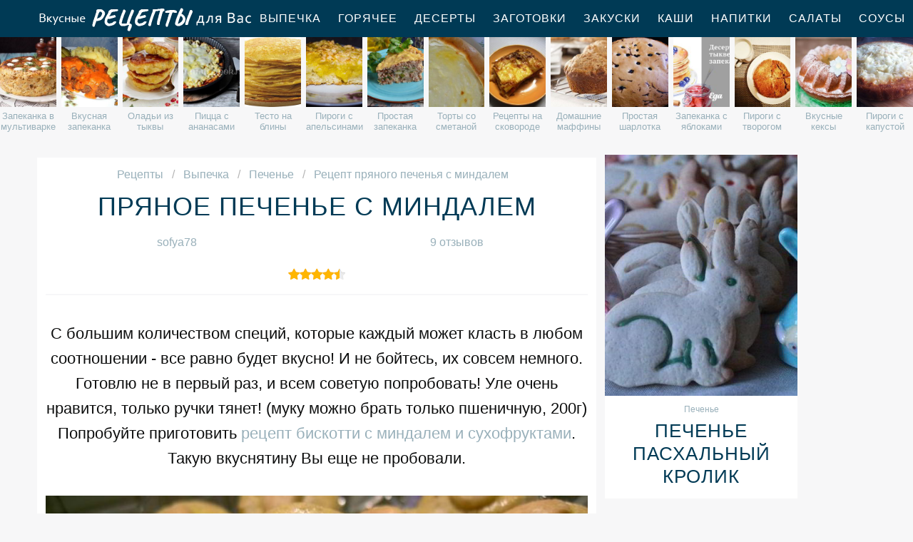

--- FILE ---
content_type: text/html; charset=UTF-8
request_url: https://reciple.ru/vypechka/pechenye/pryanoe-pechenye-s-mindalem
body_size: 12981
content:
<!DOCTYPE html><html lang="ru" class="has-navbar-fixed-top"><head> <meta charset="UTF-8"> <title>Рецепт пряного печенья с миндалем Пошагово с Фото, Рецепты Печенья — Готовим Вкусно, Приготовить Просто, Сварить Быстро</title> <meta name="description" content="Рецепты приготовления пряного печенья с миндалем. Время приготовления 30 мин. Простой рецепт домашней кухни на одна порция содержит 573 ккал. Ингредиенты для пряного печенья с миндалем: пшеничная мука 150 стак.; ржаная мука 50 г; сахар 150 г; яйца куриные 2 шт.; миндаль 50 г; соль 1 щепотка; перец черный 1 щепотка; гвоздика молотая 1 щепотка; яичные желтки 1 шт.."> <meta http-equiv="X-UA-Compatible" content="IE=edge"> <meta name="viewport" content="width=device-width, initial-scale=1"> <link rel="icon" type="image/png" sizes="96x96" href="/favicon-96x96.png"> <link rel="apple-touch-icon" sizes="180x180" href="/apple-icon-180x180.png"> <link rel="icon" type="image/png" sizes="192x192" href="/android-icon-192x192.png"> <link rel="manifest" href="/manifest.json"> <meta name="msapplication-TileColor" content="#ffffff"> <meta name="msapplication-TileImage" content="/ms-icon-144x144.png"> <meta name="theme-color" content="#ffffff"> <meta property="og:title" content="Рецепт пряного печенья с миндалем Пошагово с Фото, Рецепты Печенья — Готовим Вкусно, Приготовить Просто, Сварить Быстро"> <meta property="og:type" content="website"> <meta property="og:site_name" content="reciple.ru"> <meta property="og:url" content="https://reciple.ru/vypechka/pechenye/pryanoe-pechenye-s-mindalem"> <meta property="og:description" content="Рецепты приготовления пряного печенья с миндалем. Время приготовления 30 мин. Простой рецепт домашней кухни на одна порция содержит 573 ккал. Ингредиенты для пряного печенья с миндалем: пшеничная мука 150 стак.; ржаная мука 50 г; сахар 150 г; яйца куриные 2 шт.; миндаль 50 г; соль 1 щепотка; перец черный 1 щепотка; гвоздика молотая 1 щепотка; яичные желтки 1 шт.."> <meta property="og:image" content="https://reciple.ru/vypechka/pechenye/pryanoe-pechenye-s-mindalem/pryanoe-pechenye-s-mindalem-ready0-w1200h630.jpg"> <meta name="twitter:card" content="summary_large_image"> <meta name="twitter:url" content="https://reciple.ru/vypechka/pechenye/pryanoe-pechenye-s-mindalem"> <meta name="twitter:title" content="Рецепт пряного печенья с миндалем Пошагово с Фото, Рецепты Печенья — Готовим Вкусно, Приготовить Просто, Сварить Быстро"> <meta name="twitter:description" content="Рецепты приготовления пряного печенья с миндалем. Время приготовления 30 мин. Простой рецепт домашней кухни на одна порция содержит 573 ккал. Ингредиенты для пряного печенья с миндалем: пшеничная мука 150 стак.; ржаная мука 50 г; сахар 150 г; яйца куриные 2 шт"> <meta name="twitter:image" content="https://reciple.ru/vypechka/pechenye/pryanoe-pechenye-s-mindalem/pryanoe-pechenye-s-mindalem-ready0-w1200h630.jpg"> <link rel="dns-prefetch" href="//fonts.googleapis.com"> <link rel="dns-prefetch" href="//counter.yadro.ru"> <link rel="dns-prefetch" href="//yastatic.net"> <link rel="dns-prefetch" href="//cdn01.kulnr.ru"> <link rel="preconnect" href="https://cdn01.kulnr.ru"> <link rel="stylesheet" type="text/css" href="/styles.css"> <link rel="canonical" href="https://reciple.ru/vypechka/pechenye/pryanoe-pechenye-s-mindalem"></head><body><nav class="navbar is-fixed-top" role="navigation" aria-label="main navigation"> <div class="container"> <div class="navbar-brand"> <a class="navbar-item logo" href="/" title="На Главную">Вкусные рецепты для Вас</a> <a role="button" class="navbar-burger burger" aria-label="menu" aria-expanded="false" data-target="navbarBasicExample"> <span aria-hidden="true"></span> <span aria-hidden="true"></span> <span aria-hidden="true"></span> </a> </div> <div id="navbarBasicExample" class="navbar-menu"> <div class="navbar-end"> <a class="navbar-item" href="/vypechka" title="Перейти в Раздел «Выпечка»">Выпечка</a> <a class="navbar-item" href="/goryachee" title="Перейти в Раздел «Горячее»">Горячее</a> <a class="navbar-item" href="/deserty" title="Перейти в Раздел «Десерты»">Десерты</a> <a class="navbar-item" href="/zagotovki" title="Перейти в Раздел «Заготовки»">Заготовки</a> <a class="navbar-item" href="/zakuski" title="Перейти в Раздел «Закуски»">Закуски</a> <a class="navbar-item" href="/kashi" title="Перейти в Раздел «Каши»">Каши</a> <a class="navbar-item" href="/napitki" title="Перейти в Раздел «Напитки»">Напитки</a> <a class="navbar-item" href="/salaty" title="Перейти в Раздел «Салаты»">Салаты</a> <a class="navbar-item" href="/sousy" title="Перейти в Раздел «Соусы»">Соусы</a> <a class="navbar-item" href="/supy" title="Перейти в Раздел «Супы»">Супы</a> </div> </div> </div></nav> <div class="swiper mySwiper"> <div class="swiper-wrapper columns"> <div class="swiper-slide"> <div class="relative rltv"> <figure class="image is-4by5"> <img class="lozad" src="/zero.png" alt="Запеканка в мультиварке" data-src="/vypechka/zapekanki/zapekanka-v-multivarke/zapekanka-v-multivarke-ready0-w204h250.jpg"> </figure> <a class="article_link" href="/vypechka/zapekanki/zapekanka-v-multivarke"><span>Запеканка в мультиварке</span></a> </div> </div> <div class="swiper-slide"> <div class="relative rltv"> <figure class="image is-4by5"> <img class="lozad" src="/zero.png" alt="Вкусная запеканка" data-src="/vypechka/zapekanki/vkusnaya-zapekanka/vkusnaya-zapekanka-ready0-w204h250.jpg"> </figure> <a class="article_link" href="/vypechka/zapekanki/vkusnaya-zapekanka"><span>Вкусная запеканка</span></a> </div> </div> <div class="swiper-slide"> <div class="relative rltv"> <figure class="image is-4by5"> <img class="lozad" src="/zero.png" alt="Оладьи из тыквы" data-src="/vypechka/oladyi/oladyi-iz-tykvy/oladyi-iz-tykvy-ready0-w204h250.jpg"> </figure> <a class="article_link" href="/vypechka/oladyi/oladyi-iz-tykvy"><span>Оладьи из тыквы</span></a> </div> </div> <div class="swiper-slide"> <div class="relative rltv"> <figure class="image is-4by5"> <img class="lozad" src="/zero.png" alt="Пицца с ананасами" data-src="/vypechka/pitstsa/pitstsa-s-ananasami/pitstsa-s-ananasami-ready0-w204h250.jpg"> </figure> <a class="article_link" href="/vypechka/pitstsa/pitstsa-s-ananasami"><span>Пицца с ананасами</span></a> </div> </div> <div class="swiper-slide"> <div class="relative rltv"> <figure class="image is-4by5"> <img class="lozad" src="/zero.png" alt="Тесто на блины" data-src="/vypechka/testo/testo-na-bliny/testo-na-bliny-ready0-w204h250.jpg"> </figure> <a class="article_link" href="/vypechka/testo/testo-na-bliny"><span>Тесто на блины</span></a> </div> </div> <div class="swiper-slide"> <div class="relative rltv"> <figure class="image is-4by5"> <img class="lozad" src="/zero.png" alt="Пироги с апельсинами" data-src="/vypechka/pirogi/pirogi-s-apelsinami/pirogi-s-apelsinami-ready0-w204h250.jpg"> </figure> <a class="article_link" href="/vypechka/pirogi/pirogi-s-apelsinami"><span>Пироги с апельсинами</span></a> </div> </div> <div class="swiper-slide"> <div class="relative rltv"> <figure class="image is-4by5"> <img class="lozad" src="/zero.png" alt="Простая запеканка" data-src="/vypechka/zapekanki/prostaya-zapekanka/prostaya-zapekanka-ready0-w204h250.jpg"> </figure> <a class="article_link" href="/vypechka/zapekanki/prostaya-zapekanka"><span>Простая запеканка</span></a> </div> </div> <div class="swiper-slide"> <div class="relative rltv"> <figure class="image is-4by5"> <img class="lozad" src="/zero.png" alt="Торты со сметаной" data-src="/vypechka/torty/torty-so-smetanoi/torty-so-smetanoi-ready0-w204h250.jpg"> </figure> <a class="article_link" href="/vypechka/torty/torty-so-smetanoi"><span>Торты со сметаной</span></a> </div> </div> <div class="swiper-slide"> <div class="relative rltv"> <figure class="image is-4by5"> <img class="lozad" src="/zero.png" alt="Рецепты на сковороде" data-src="/retsepty-na-skovorode/retsepty-na-skovorode-ready0-w204h250.jpg"> </figure> <a class="article_link" href="/retsepty-na-skovorode"><span>Рецепты на сковороде</span></a> </div> </div> <div class="swiper-slide"> <div class="relative rltv"> <figure class="image is-4by5"> <img class="lozad" src="/zero.png" alt="Домашние маффины" data-src="/vypechka/maffiny/domashnie-maffiny/domashnie-maffiny-ready0-w204h250.jpg"> </figure> <a class="article_link" href="/vypechka/maffiny/domashnie-maffiny"><span>Домашние маффины</span></a> </div> </div> <div class="swiper-slide"> <div class="relative rltv"> <figure class="image is-4by5"> <img class="lozad" src="/zero.png" alt="Простая шарлотка" data-src="/vypechka/sharlotka/prostaya-sharlotka/prostaya-sharlotka-ready0-w204h250.jpg"> </figure> <a class="article_link" href="/vypechka/sharlotka/prostaya-sharlotka"><span>Простая шарлотка</span></a> </div> </div> <div class="swiper-slide"> <div class="relative rltv"> <figure class="image is-4by5"> <img class="lozad" src="/zero.png" alt="Запеканка с яблоками" data-src="/vypechka/zapekanki/zapekanka-s-yablokami/zapekanka-s-yablokami-ready0-w204h250.jpg"> </figure> <a class="article_link" href="/vypechka/zapekanki/zapekanka-s-yablokami"><span>Запеканка с яблоками</span></a> </div> </div> <div class="swiper-slide"> <div class="relative rltv"> <figure class="image is-4by5"> <img class="lozad" src="/zero.png" alt="Пироги с творогом" data-src="/vypechka/pirogi/pirogi-s-tvorogom/pirogi-s-tvorogom-ready0-w204h250.jpg"> </figure> <a class="article_link" href="/vypechka/pirogi/pirogi-s-tvorogom"><span>Пироги с творогом</span></a> </div> </div> <div class="swiper-slide"> <div class="relative rltv"> <figure class="image is-4by5"> <img class="lozad" src="/zero.png" alt="Вкусные кексы" data-src="/vypechka/keksy/vkusnye-keksy/vkusnye-keksy-ready0-w204h250.jpg"> </figure> <a class="article_link" href="/vypechka/keksy/vkusnye-keksy"><span>Вкусные кексы</span></a> </div> </div> <div class="swiper-slide"> <div class="relative rltv"> <figure class="image is-4by5"> <img class="lozad" src="/zero.png" alt="Пироги с капустой" data-src="/vypechka/pirogi/pirogi-s-kapustoi/pirogi-s-kapustoi-ready0-w204h250.jpg"> </figure> <a class="article_link" href="/vypechka/pirogi/pirogi-s-kapustoi"><span>Пироги с капустой</span></a> </div> </div> <div class="swiper-slide"> <div class="relative rltv"> <figure class="image is-4by5"> <img class="lozad" src="/zero.png" alt="Банановый торт" data-src="/vypechka/torty/bananovy-tort/bananovy-tort-ready0-w204h250.jpg"> </figure> <a class="article_link" href="/vypechka/torty/bananovy-tort"><span>Банановый торт</span></a> </div> </div> <div class="swiper-slide"> <div class="relative rltv"> <figure class="image is-4by5"> <img class="lozad" src="/zero.png" alt="Рецепты на день рождения" data-src="/retsepty-na-den-rozhdeniya/retsepty-na-den-rozhdeniya-ready0-w204h250.jpg"> </figure> <a class="article_link" href="/retsepty-na-den-rozhdeniya"><span>Рецепты на день рождения</span></a> </div> </div> <div class="swiper-slide"> <div class="relative rltv"> <figure class="image is-4by5"> <img class="lozad" src="/zero.png" alt="Пироги из слоеного теста" data-src="/vypechka/pirogi/pirogi-iz-sloenogo-testa/pirogi-iz-sloenogo-testa-ready0-w204h250.jpg"> </figure> <a class="article_link" href="/vypechka/pirogi/pirogi-iz-sloenogo-testa"><span>Пироги из слоеного теста</span></a> </div> </div> <div class="swiper-slide"> <div class="relative rltv"> <figure class="image is-4by5"> <img class="lozad" src="/zero.png" alt="Простые пироги" data-src="/vypechka/pirogi/prostye-pirogi/prostye-pirogi-ready0-w204h250.jpg"> </figure> <a class="article_link" href="/vypechka/pirogi/prostye-pirogi"><span>Простые пироги</span></a> </div> </div> <div class="swiper-slide"> <div class="relative rltv"> <figure class="image is-4by5"> <img class="lozad" src="/zero.png" alt="Лимонные кексы" data-src="/vypechka/keksy/limonnye-keksy/limonnye-keksy-ready0-w204h250.jpg"> </figure> <a class="article_link" href="/vypechka/keksy/limonnye-keksy"><span>Лимонные кексы</span></a> </div> </div> <div class="swiper-slide"> <div class="relative rltv"> <figure class="image is-4by5"> <img class="lozad" src="/zero.png" alt="Пироги с вишней" data-src="/vypechka/pirogi/pirogi-s-vishnei/pirogi-s-vishnei-ready0-w204h250.jpg"> </figure> <a class="article_link" href="/vypechka/pirogi/pirogi-s-vishnei"><span>Пироги с вишней</span></a> </div> </div> <div class="swiper-slide"> <div class="relative rltv"> <figure class="image is-4by5"> <img class="lozad" src="/zero.png" alt="Шарлотка в духовке" data-src="/vypechka/sharlotka/sharlotka-v-dukhovke/sharlotka-v-dukhovke-ready0-w204h250.jpg"> </figure> <a class="article_link" href="/vypechka/sharlotka/sharlotka-v-dukhovke"><span>Шарлотка в духовке</span></a> </div> </div> <div class="swiper-slide"> <div class="relative rltv"> <figure class="image is-4by5"> <img class="lozad" src="/zero.png" alt="Тыквенные пироги" data-src="/vypechka/pirogi/tykvennye-pirogi/tykvennye-pirogi-ready0-w204h250.jpg"> </figure> <a class="article_link" href="/vypechka/pirogi/tykvennye-pirogi"><span>Тыквенные пироги</span></a> </div> </div> <div class="swiper-slide"> <div class="relative rltv"> <figure class="image is-4by5"> <img class="lozad" src="/zero.png" alt="Пироги с курицей" data-src="/vypechka/pirogi/pirogi-s-kuritsei/pirogi-s-kuritsei-ready0-w204h250.jpg"> </figure> <a class="article_link" href="/vypechka/pirogi/pirogi-s-kuritsei"><span>Пироги с курицей</span></a> </div> </div> <div class="swiper-slide"> <div class="relative rltv"> <figure class="image is-4by5"> <img class="lozad" src="/zero.png" alt="Творожные пироги" data-src="/vypechka/pirogi/tvorozhnye-pirogi/tvorozhnye-pirogi-ready0-w204h250.jpg"> </figure> <a class="article_link" href="/vypechka/pirogi/tvorozhnye-pirogi"><span>Творожные пироги</span></a> </div> </div> <div class="swiper-slide"> <div class="relative rltv"> <figure class="image is-4by5"> <img class="lozad" src="/zero.png" alt="Рецепты на ужин" data-src="/retsepty-na-uzhin/retsepty-na-uzhin-ready0-w204h250.jpg"> </figure> <a class="article_link" href="/retsepty-na-uzhin"><span>Рецепты на ужин</span></a> </div> </div> <div class="swiper-slide"> <div class="relative rltv"> <figure class="image is-4by5"> <img class="lozad" src="/zero.png" alt="Рецепты в микроволновке" data-src="/retsepty-v-mikrovolnovke/retsepty-v-mikrovolnovke-ready0-w204h250.jpg"> </figure> <a class="article_link" href="/retsepty-v-mikrovolnovke"><span>Рецепты в микроволновке</span></a> </div> </div> <div class="swiper-slide"> <div class="relative rltv"> <figure class="image is-4by5"> <img class="lozad" src="/zero.png" alt="Морковный кекс" data-src="/vypechka/keksy/morkovny-keks/morkovny-keks-ready0-w204h250.jpg"> </figure> <a class="article_link" href="/vypechka/keksy/morkovny-keks"><span>Морковный кекс</span></a> </div> </div> <div class="swiper-slide"> <div class="relative rltv"> <figure class="image is-4by5"> <img class="lozad" src="/zero.png" alt="Детские запеканки" data-src="/vypechka/torty/detskie-zapekanki/detskie-zapekanki-ready0-w204h250.jpg"> </figure> <a class="article_link" href="/vypechka/torty/detskie-zapekanki"><span>Детские запеканки</span></a> </div> </div> <div class="swiper-slide"> <div class="relative rltv"> <figure class="image is-4by5"> <img class="lozad" src="/zero.png" alt="Вкусные блины" data-src="/vypechka/bliny/vkusnye-bliny/vkusnye-bliny-ready0-w204h250.jpg"> </figure> <a class="article_link" href="/vypechka/bliny/vkusnye-bliny"><span>Вкусные блины</span></a> </div> </div> <div class="swiper-slide"> <div class="relative rltv"> <figure class="image is-4by5"> <img class="lozad" src="/zero.png" alt="Булочки с творогом" data-src="/vypechka/bulochki/bulochki-s-tvorogom/bulochki-s-tvorogom-ready0-w204h250.jpg"> </figure> <a class="article_link" href="/vypechka/bulochki/bulochki-s-tvorogom"><span>Булочки с творогом</span></a> </div> </div> <div class="swiper-slide"> <div class="relative rltv"> <figure class="image is-4by5"> <img class="lozad" src="/zero.png" alt="Диетические рецепты" data-src="/dieticheskie-retsepty/dieticheskie-retsepty-ready0-w204h250.jpg"> </figure> <a class="article_link" href="/dieticheskie-retsepty"><span>Диетические рецепты</span></a> </div> </div> <div class="swiper-slide"> <div class="relative rltv"> <figure class="image is-4by5"> <img class="lozad" src="/zero.png" alt="Рецепты на зиму" data-src="/retsepty-na-zimu/retsepty-na-zimu-ready0-w204h250.jpg"> </figure> <a class="article_link" href="/retsepty-na-zimu"><span>Рецепты на зиму</span></a> </div> </div> <div class="swiper-slide"> <div class="relative rltv"> <figure class="image is-4by5"> <img class="lozad" src="/zero.png" alt="Кексы на сметане" data-src="/vypechka/keksy/keksy-na-smetane/keksy-na-smetane-ready0-w204h250.jpg"> </figure> <a class="article_link" href="/vypechka/keksy/keksy-na-smetane"><span>Кексы на сметане</span></a> </div> </div> <div class="swiper-slide"> <div class="relative rltv"> <figure class="image is-4by5"> <img class="lozad" src="/zero.png" alt="Торты для детей" data-src="/vypechka/torty/torty-dlya-detei/torty-dlya-detei-ready0-w204h250.jpg"> </figure> <a class="article_link" href="/vypechka/torty/torty-dlya-detei"><span>Торты для детей</span></a> </div> </div> <div class="swiper-slide"> <div class="relative rltv"> <figure class="image is-4by5"> <img class="lozad" src="/zero.png" alt="Пироги на кефире" data-src="/vypechka/pirogi/pirogi-na-kefire/pirogi-na-kefire-ready0-w204h250.jpg"> </figure> <a class="article_link" href="/vypechka/pirogi/pirogi-na-kefire"><span>Пироги на кефире</span></a> </div> </div> <div class="swiper-slide"> <div class="relative rltv"> <figure class="image is-4by5"> <img class="lozad" src="/zero.png" alt="Пицца на кефире" data-src="/vypechka/pitstsa/pitstsa-na-kefire/pitstsa-na-kefire-ready0-w204h250.jpg"> </figure> <a class="article_link" href="/vypechka/pitstsa/pitstsa-na-kefire"><span>Пицца на кефире</span></a> </div> </div> <div class="swiper-slide"> <div class="relative rltv"> <figure class="image is-4by5"> <img class="lozad" src="/zero.png" alt="Печенье из творога" data-src="/vypechka/pechenye/pechenye-iz-tvoroga/pechenye-iz-tvoroga-ready0-w204h250.jpg"> </figure> <a class="article_link" href="/vypechka/pechenye/pechenye-iz-tvoroga"><span>Печенье из творога</span></a> </div> </div> <div class="swiper-slide"> <div class="relative rltv"> <figure class="image is-4by5"> <img class="lozad" src="/zero.png" alt="Классические маффины" data-src="/vypechka/maffiny/klassicheskie-maffiny/klassicheskie-maffiny-ready0-w204h250.jpg"> </figure> <a class="article_link" href="/vypechka/maffiny/klassicheskie-maffiny"><span>Классические маффины</span></a> </div> </div> <div class="swiper-slide"> <div class="relative rltv"> <figure class="image is-4by5"> <img class="lozad" src="/zero.png" alt="Запеканка с грибами" data-src="/vypechka/zapekanki/zapekanka-s-gribami/zapekanka-s-gribami-ready0-w204h250.jpg"> </figure> <a class="article_link" href="/vypechka/zapekanki/zapekanka-s-gribami"><span>Запеканка с грибами</span></a> </div> </div> <div class="swiper-slide"> <div class="relative rltv"> <figure class="image is-4by5"> <img class="lozad" src="/zero.png" alt="Кислые блины" data-src="/vypechka/bliny/kislye-bliny/kislye-bliny-ready0-w204h250.jpg"> </figure> <a class="article_link" href="/vypechka/bliny/kislye-bliny"><span>Кислые блины</span></a> </div> </div> <div class="swiper-slide"> <div class="relative rltv"> <figure class="image is-4by5"> <img class="lozad" src="/zero.png" alt="Рецепты в мультиварке" data-src="/retsepty-v-multivarke/retsepty-v-multivarke-ready0-w204h250.jpg"> </figure> <a class="article_link" href="/retsepty-v-multivarke"><span>Рецепты в мультиварке</span></a> </div> </div> <div class="swiper-slide"> <div class="relative rltv"> <figure class="image is-4by5"> <img class="lozad" src="/zero.png" alt="Запеканка с манкой" data-src="/vypechka/zapekanki/zapekanka-s-mankoi/zapekanka-s-mankoi-ready0-w204h250.jpg"> </figure> <a class="article_link" href="/vypechka/zapekanki/zapekanka-s-mankoi"><span>Запеканка с манкой</span></a> </div> </div> <div class="swiper-slide"> <div class="relative rltv"> <figure class="image is-4by5"> <img class="lozad" src="/zero.png" alt="Красивые рецепты" data-src="/krasivye-retsepty/krasivye-retsepty-ready0-w204h250.jpg"> </figure> <a class="article_link" href="/krasivye-retsepty"><span>Красивые рецепты</span></a> </div> </div> <div class="swiper-slide"> <div class="relative rltv"> <figure class="image is-4by5"> <img class="lozad" src="/zero.png" alt="Простые маффины" data-src="/vypechka/maffiny/prostye-maffiny/prostye-maffiny-ready0-w204h250.jpg"> </figure> <a class="article_link" href="/vypechka/maffiny/prostye-maffiny"><span>Простые маффины</span></a> </div> </div> <div class="swiper-slide"> <div class="relative rltv"> <figure class="image is-4by5"> <img class="lozad" src="/zero.png" alt="Песочное печенье" data-src="/vypechka/pechenye/pesochnoe-pechenye/pesochnoe-pechenye-ready0-w204h250.jpg"> </figure> <a class="article_link" href="/vypechka/pechenye/pesochnoe-pechenye"><span>Песочное печенье</span></a> </div> </div> <div class="swiper-slide"> <div class="relative rltv"> <figure class="image is-4by5"> <img class="lozad" src="/zero.png" alt="Классические рецепты" data-src="/klassicheskie-retsepty/klassicheskie-retsepty-ready0-w204h250.jpg"> </figure> <a class="article_link" href="/klassicheskie-retsepty"><span>Классические рецепты</span></a> </div> </div> <div class="swiper-slide"> <div class="relative rltv"> <figure class="image is-4by5"> <img class="lozad" src="/zero.png" alt="Блины на молоке" data-src="/vypechka/bliny/bliny-na-moloke/bliny-na-moloke-ready0-w204h250.jpg"> </figure> <a class="article_link" href="/vypechka/bliny/bliny-na-moloke"><span>Блины на молоке</span></a> </div> </div> <div class="swiper-slide"> <div class="relative rltv"> <figure class="image is-4by5"> <img class="lozad" src="/zero.png" alt="Запеканка с курицей" data-src="/vypechka/zapekanki/zapekanka-s-kuritsei/zapekanka-s-kuritsei-ready0-w204h250.jpg"> </figure> <a class="article_link" href="/vypechka/zapekanki/zapekanka-s-kuritsei"><span>Запеканка с курицей</span></a> </div> </div> <div class="swiper-slide"> <div class="relative rltv"> <figure class="image is-4by5"> <img class="lozad" src="/zero.png" alt="Банановые кексы" data-src="/vypechka/keksy/bananovye-keksy/bananovye-keksy-ready0-w204h250.jpg"> </figure> <a class="article_link" href="/vypechka/keksy/bananovye-keksy"><span>Банановые кексы</span></a> </div> </div> <div class="swiper-slide"> <div class="relative rltv"> <figure class="image is-4by5"> <img class="lozad" src="/zero.png" alt="Легкие рецепты" data-src="/legkie-retsepty/legkie-retsepty-ready0-w204h250.jpg"> </figure> <a class="article_link" href="/legkie-retsepty"><span>Легкие рецепты</span></a> </div> </div> <div class="swiper-slide"> <div class="relative rltv"> <figure class="image is-4by5"> <img class="lozad" src="/zero.png" alt="Песочные пироги" data-src="/vypechka/pirogi/pesochnye-pirogi/pesochnye-pirogi-ready0-w204h250.jpg"> </figure> <a class="article_link" href="/vypechka/pirogi/pesochnye-pirogi"><span>Песочные пироги</span></a> </div> </div> <div class="swiper-slide"> <div class="relative rltv"> <figure class="image is-4by5"> <img class="lozad" src="/zero.png" alt="Домашние пироги" data-src="/vypechka/pirogi/domashnie-pirogi/domashnie-pirogi-ready0-w204h250.jpg"> </figure> <a class="article_link" href="/vypechka/pirogi/domashnie-pirogi"><span>Домашние пироги</span></a> </div> </div> <div class="swiper-slide"> <div class="relative rltv"> <figure class="image is-4by5"> <img class="lozad" src="/zero.png" alt="Творожные торты" data-src="/vypechka/torty/tvorozhnye-torty/tvorozhnye-torty-ready0-w204h250.jpg"> </figure> <a class="article_link" href="/vypechka/torty/tvorozhnye-torty"><span>Творожные торты</span></a> </div> </div> <div class="swiper-slide"> <div class="relative rltv"> <figure class="image is-4by5"> <img class="lozad" src="/zero.png" alt="Грушевые пироги" data-src="/vypechka/pirogi/grushevye-pirogi/grushevye-pirogi-ready0-w204h250.jpg"> </figure> <a class="article_link" href="/vypechka/pirogi/grushevye-pirogi"><span>Грушевые пироги</span></a> </div> </div> <div class="swiper-slide"> <div class="relative rltv"> <figure class="image is-4by5"> <img class="lozad" src="/zero.png" alt="Печеночные блины" data-src="/vypechka/bliny/pechenochnye-bliny/pechenochnye-bliny-ready0-w204h250.jpg"> </figure> <a class="article_link" href="/vypechka/bliny/pechenochnye-bliny"><span>Печеночные блины</span></a> </div> </div> <div class="swiper-slide"> <div class="relative rltv"> <figure class="image is-4by5"> <img class="lozad" src="/zero.png" alt="Булочки с маком" data-src="/vypechka/bulochki/bulochki-s-makom/bulochki-s-makom-ready0-w204h250.jpg"> </figure> <a class="article_link" href="/vypechka/bulochki/bulochki-s-makom"><span>Булочки с маком</span></a> </div> </div> <div class="swiper-slide"> <div class="relative rltv"> <figure class="image is-4by5"> <img class="lozad" src="/zero.png" alt="Вкусные торты" data-src="/vypechka/torty/vkusnye-torty/vkusnye-torty-ready0-w204h250.jpg"> </figure> <a class="article_link" href="/vypechka/torty/vkusnye-torty"><span>Вкусные торты</span></a> </div> </div> <div class="swiper-slide"> <div class="relative rltv"> <figure class="image is-4by5"> <img class="lozad" src="/zero.png" alt="Киш" data-src="/vypechka/pirogi/kish/kish-ready0-w204h250.jpg"> </figure> <a class="article_link" href="/vypechka/pirogi/kish"><span>Киш</span></a> </div> </div> <div class="swiper-slide"> <div class="relative rltv"> <figure class="image is-4by5"> <img class="lozad" src="/zero.png" alt="Печеночные оладьи" data-src="/vypechka/oladyi/pechenochnye-oladyi/pechenochnye-oladyi-ready0-w204h250.jpg"> </figure> <a class="article_link" href="/vypechka/oladyi/pechenochnye-oladyi"><span>Печеночные оладьи</span></a> </div> </div> <div class="swiper-slide"> <div class="relative rltv"> <figure class="image is-4by5"> <img class="lozad" src="/zero.png" alt="Дрожжевая пицца" data-src="/vypechka/pitstsa/drozhzhevaya-pitstsa/drozhzhevaya-pitstsa-ready0-w204h250.jpg"> </figure> <a class="article_link" href="/vypechka/pitstsa/drozhzhevaya-pitstsa"><span>Дрожжевая пицца</span></a> </div> </div> <div class="swiper-slide"> <div class="relative rltv"> <figure class="image is-4by5"> <img class="lozad" src="/zero.png" alt="Фаршированные блины" data-src="/vypechka/bliny/farshirovannye-bliny/farshirovannye-bliny-ready0-w204h250.jpg"> </figure> <a class="article_link" href="/vypechka/bliny/farshirovannye-bliny"><span>Фаршированные блины</span></a> </div> </div> <div class="swiper-slide"> <div class="relative rltv"> <figure class="image is-4by5"> <img class="lozad" src="/zero.png" alt="Рецепты на скорую руку" data-src="/retsepty-na-skoruyu-ruku/retsepty-na-skoruyu-ruku-ready0-w204h250.jpg"> </figure> <a class="article_link" href="/retsepty-na-skoruyu-ruku"><span>Рецепты на скорую руку</span></a> </div> </div> <div class="swiper-slide"> <div class="relative rltv"> <figure class="image is-4by5"> <img class="lozad" src="/zero.png" alt="Блины с бананом" data-src="/vypechka/bliny/bliny-s-bananom/bliny-s-bananom-ready0-w204h250.jpg"> </figure> <a class="article_link" href="/vypechka/bliny/bliny-s-bananom"><span>Блины с бананом</span></a> </div> </div> <div class="swiper-slide"> <div class="relative rltv"> <figure class="image is-4by5"> <img class="lozad" src="/zero.png" alt="Пицца с сыром" data-src="/vypechka/pitstsa/pitstsa-s-syrom/pitstsa-s-syrom-ready0-w204h250.jpg"> </figure> <a class="article_link" href="/vypechka/pitstsa/pitstsa-s-syrom"><span>Пицца с сыром</span></a> </div> </div> <div class="swiper-slide"> <div class="relative rltv"> <figure class="image is-4by5"> <img class="lozad" src="/zero.png" alt="Шоколадные кексы" data-src="/vypechka/keksy/shokoladnye-keksy/shokoladnye-keksy-ready0-w204h250.jpg"> </figure> <a class="article_link" href="/vypechka/keksy/shokoladnye-keksy"><span>Шоколадные кексы</span></a> </div> </div> <div class="swiper-slide"> <div class="relative rltv"> <figure class="image is-4by5"> <img class="lozad" src="/zero.png" alt="Необычные торты" data-src="/vypechka/torty/neobychnye-torty/neobychnye-torty-ready0-w204h250.jpg"> </figure> <a class="article_link" href="/vypechka/torty/neobychnye-torty"><span>Необычные торты</span></a> </div> </div> <div class="swiper-slide"> <div class="relative rltv"> <figure class="image is-4by5"> <img class="lozad" src="/zero.png" alt="Кексы с орехами" data-src="/vypechka/keksy/keksy-s-orekhami/keksy-s-orekhami-ready0-w204h250.jpg"> </figure> <a class="article_link" href="/vypechka/keksy/keksy-s-orekhami"><span>Кексы с орехами</span></a> </div> </div> <div class="swiper-slide"> <div class="relative rltv"> <figure class="image is-4by5"> <img class="lozad" src="/zero.png" alt="Вкусные блинчики" data-src="/vypechka/bliny/vkusnye-blinchiki/vkusnye-blinchiki-ready0-w204h250.jpg"> </figure> <a class="article_link" href="/vypechka/bliny/vkusnye-blinchiki"><span>Вкусные блинчики</span></a> </div> </div> <div class="swiper-slide"> <div class="relative rltv"> <figure class="image is-4by5"> <img class="lozad" src="/zero.png" alt="Пироги с грибами" data-src="/vypechka/pirogi/pirogi-s-gribami/pirogi-s-gribami-ready0-w204h250.jpg"> </figure> <a class="article_link" href="/vypechka/pirogi/pirogi-s-gribami"><span>Пироги с грибами</span></a> </div> </div> <div class="swiper-slide"> <div class="relative rltv"> <figure class="image is-4by5"> <img class="lozad" src="/zero.png" alt="Пироги с лимоном" data-src="/vypechka/pirogi/pirogi-s-limonom/pirogi-s-limonom-ready0-w204h250.jpg"> </figure> <a class="article_link" href="/vypechka/pirogi/pirogi-s-limonom"><span>Пироги с лимоном</span></a> </div> </div> <div class="swiper-slide"> <div class="relative rltv"> <figure class="image is-4by5"> <img class="lozad" src="/zero.png" alt="Тесто для пирожков" data-src="/vypechka/testo/testo-dlya-pirozhkov/testo-dlya-pirozhkov-ready0-w204h250.jpg"> </figure> <a class="article_link" href="/vypechka/testo/testo-dlya-pirozhkov"><span>Тесто для пирожков</span></a> </div> </div> <div class="swiper-slide"> <div class="relative rltv"> <figure class="image is-4by5"> <img class="lozad" src="/zero.png" alt="Кексы на кефире" data-src="/vypechka/keksy/keksy-na-kefire/keksy-na-kefire-ready0-w204h250.jpg"> </figure> <a class="article_link" href="/vypechka/keksy/keksy-na-kefire"><span>Кексы на кефире</span></a> </div> </div> <div class="swiper-slide"> <div class="relative rltv"> <figure class="image is-4by5"> <img class="lozad" src="/zero.png" alt="Заварные блины" data-src="/vypechka/bliny/zavarnye-bliny/zavarnye-bliny-ready0-w204h250.jpg"> </figure> <a class="article_link" href="/vypechka/bliny/zavarnye-bliny"><span>Заварные блины</span></a> </div> </div> <div class="swiper-slide"> <div class="relative rltv"> <figure class="image is-4by5"> <img class="lozad" src="/zero.png" alt="Простые торты" data-src="/vypechka/torty/prostye-torty/prostye-torty-ready0-w204h250.jpg"> </figure> <a class="article_link" href="/vypechka/torty/prostye-torty"><span>Простые торты</span></a> </div> </div> <div class="swiper-slide"> <div class="relative rltv"> <figure class="image is-4by5"> <img class="lozad" src="/zero.png" alt="Новогодние торты" data-src="/vypechka/torty/novogodnie-torty/novogodnie-torty-ready0-w204h250.jpg"> </figure> <a class="article_link" href="/vypechka/torty/novogodnie-torty"><span>Новогодние торты</span></a> </div> </div> <div class="swiper-slide"> <div class="relative rltv"> <figure class="image is-4by5"> <img class="lozad" src="/zero.png" alt="Миндальные торты" data-src="/vypechka/torty/mindalnye-torty/mindalnye-torty-ready0-w204h250.jpg"> </figure> <a class="article_link" href="/vypechka/torty/mindalnye-torty"><span>Миндальные торты</span></a> </div> </div> <div class="swiper-slide"> <div class="relative rltv"> <figure class="image is-4by5"> <img class="lozad" src="/zero.png" alt="Блины на кипятке" data-src="/vypechka/bliny/bliny-na-kipyatke/bliny-na-kipyatke-ready0-w204h250.jpg"> </figure> <a class="article_link" href="/vypechka/bliny/bliny-na-kipyatke"><span>Блины на кипятке</span></a> </div> </div> <div class="swiper-slide"> <div class="relative rltv"> <figure class="image is-4by5"> <img class="lozad" src="/zero.png" alt="Оладьи из кабачков" data-src="/vypechka/oladyi/oladyi-iz-kabachkov/oladyi-iz-kabachkov-ready0-w204h250.jpg"> </figure> <a class="article_link" href="/vypechka/oladyi/oladyi-iz-kabachkov"><span>Оладьи из кабачков</span></a> </div> </div> <div class="swiper-slide"> <div class="relative rltv"> <figure class="image is-4by5"> <img class="lozad" src="/zero.png" alt="Шоколадные торты" data-src="/vypechka/torty/shokoladnye-torty/shokoladnye-torty-ready0-w204h250.jpg"> </figure> <a class="article_link" href="/vypechka/torty/shokoladnye-torty"><span>Шоколадные торты</span></a> </div> </div> <div class="swiper-slide"> <div class="relative rltv"> <figure class="image is-4by5"> <img class="lozad" src="/zero.png" alt="Блины с мясом" data-src="/vypechka/bliny/bliny-s-myasom/bliny-s-myasom-ready0-w204h250.jpg"> </figure> <a class="article_link" href="/vypechka/bliny/bliny-s-myasom"><span>Блины с мясом</span></a> </div> </div> <div class="swiper-slide"> <div class="relative rltv"> <figure class="image is-4by5"> <img class="lozad" src="/zero.png" alt="Торты со сгущенкой" data-src="/vypechka/torty/torty-so-sguschenkoi/torty-so-sguschenkoi-ready0-w204h250.jpg"> </figure> <a class="article_link" href="/vypechka/torty/torty-so-sguschenkoi"><span>Торты со сгущенкой</span></a> </div> </div> <div class="swiper-slide"> <div class="relative rltv"> <figure class="image is-4by5"> <img class="lozad" src="/zero.png" alt="Овсяно блины" data-src="/vypechka/bliny/ovsyano-bliny/ovsyano-bliny-ready0-w204h250.jpg"> </figure> <a class="article_link" href="/vypechka/bliny/ovsyano-bliny"><span>Овсяно блины</span></a> </div> </div> <div class="swiper-slide"> <div class="relative rltv"> <figure class="image is-4by5"> <img class="lozad" src="/zero.png" alt="Торты из творога" data-src="/vypechka/torty/torty-iz-tvoroga/torty-iz-tvoroga-ready0-w204h250.jpg"> </figure> <a class="article_link" href="/vypechka/torty/torty-iz-tvoroga"><span>Торты из творога</span></a> </div> </div> <div class="swiper-slide"> <div class="relative rltv"> <figure class="image is-4by5"> <img class="lozad" src="/zero.png" alt="Пицца с помидорами" data-src="/vypechka/pitstsa/pitstsa-s-pomidorami/pitstsa-s-pomidorami-ready0-w204h250.jpg"> </figure> <a class="article_link" href="/vypechka/pitstsa/pitstsa-s-pomidorami"><span>Пицца с помидорами</span></a> </div> </div> <div class="swiper-slide"> <div class="relative rltv"> <figure class="image is-4by5"> <img class="lozad" src="/zero.png" alt="Медовые торты" data-src="/vypechka/torty/medovye-torty/medovye-torty-ready0-w204h250.jpg"> </figure> <a class="article_link" href="/vypechka/torty/medovye-torty"><span>Медовые торты</span></a> </div> </div> <div class="swiper-slide"> <div class="relative rltv"> <figure class="image is-4by5"> <img class="lozad" src="/zero.png" alt="Вкусная пицца" data-src="/vypechka/pitstsa/vkusnaya-pitstsa/vkusnaya-pitstsa-ready0-w204h250.jpg"> </figure> <a class="article_link" href="/vypechka/pitstsa/vkusnaya-pitstsa"><span>Вкусная пицца</span></a> </div> </div> <div class="swiper-slide"> <div class="relative rltv"> <figure class="image is-4by5"> <img class="lozad" src="/zero.png" alt="Простое печенье" data-src="/vypechka/pechenye/prostoe-pechenye/prostoe-pechenye-ready0-w204h250.jpg"> </figure> <a class="article_link" href="/vypechka/pechenye/prostoe-pechenye"><span>Простое печенье</span></a> </div> </div> <div class="swiper-slide"> <div class="relative rltv"> <figure class="image is-4by5"> <img class="lozad" src="/zero.png" alt="Пироги с фаршем" data-src="/vypechka/pirogi/pirogi-s-farshem/pirogi-s-farshem-ready0-w204h250.jpg"> </figure> <a class="article_link" href="/vypechka/pirogi/pirogi-s-farshem"><span>Пироги с фаршем</span></a> </div> </div> <div class="swiper-slide"> <div class="relative rltv"> <figure class="image is-4by5"> <img class="lozad" src="/zero.png" alt="Запеканка из творога" data-src="/vypechka/zapekanki/zapekanka-iz-tvoroga/zapekanka-iz-tvoroga-ready0-w204h250.jpg"> </figure> <a class="article_link" href="/vypechka/zapekanki/zapekanka-iz-tvoroga"><span>Запеканка из творога</span></a> </div> </div> <div class="swiper-slide"> <div class="relative rltv"> <figure class="image is-4by5"> <img class="lozad" src="/zero.png" alt="Муссовый торт" data-src="/vypechka/torty/mussovy-tort/mussovy-tort-ready0-w204h250.jpg"> </figure> <a class="article_link" href="/vypechka/torty/mussovy-tort"><span>Муссовый торт</span></a> </div> </div> <div class="swiper-slide"> <div class="relative rltv"> <figure class="image is-4by5"> <img class="lozad" src="/zero.png" alt="Домашние кексы" data-src="/vypechka/keksy/domashnie-keksy/domashnie-keksy-ready0-w204h250.jpg"> </figure> <a class="article_link" href="/vypechka/keksy/domashnie-keksy"><span>Домашние кексы</span></a> </div> </div> <div class="swiper-slide"> <div class="relative rltv"> <figure class="image is-4by5"> <img class="lozad" src="/zero.png" alt="Вкусные рецепты" data-src="/vkusnye-retsepty/vkusnye-retsepty-ready0-w204h250.jpg"> </figure> <a class="article_link" href="/vkusnye-retsepty"><span>Вкусные рецепты</span></a> </div> </div> <div class="swiper-slide"> <div class="relative rltv"> <figure class="image is-4by5"> <img class="lozad" src="/zero.png" alt="Дрожжевые блины" data-src="/vypechka/bliny/drozhzhevye-bliny/drozhzhevye-bliny-ready0-w204h250.jpg"> </figure> <a class="article_link" href="/vypechka/bliny/drozhzhevye-bliny"><span>Дрожжевые блины</span></a> </div> </div> <div class="swiper-slide"> <div class="relative rltv"> <figure class="image is-4by5"> <img class="lozad" src="/zero.png" alt="Праздничные рецепты" data-src="/prazdnichnye-retsepty/prazdnichnye-retsepty-ready0-w204h250.jpg"> </figure> <a class="article_link" href="/prazdnichnye-retsepty"><span>Праздничные рецепты</span></a> </div> </div> <div class="swiper-slide"> <div class="relative rltv"> <figure class="image is-4by5"> <img class="lozad" src="/zero.png" alt="Новогоднее печенье" data-src="/vypechka/pechenye/novogodnee-pechenye/novogodnee-pechenye-ready0-w204h250.jpg"> </figure> <a class="article_link" href="/vypechka/pechenye/novogodnee-pechenye"><span>Новогоднее печенье</span></a> </div> </div> <div class="swiper-slide"> <div class="relative rltv"> <figure class="image is-4by5"> <img class="lozad" src="/zero.png" alt="Классические торты" data-src="/vypechka/torty/klassicheskie-torty/klassicheskie-torty-ready0-w204h250.jpg"> </figure> <a class="article_link" href="/vypechka/torty/klassicheskie-torty"><span>Классические торты</span></a> </div> </div> <div class="swiper-slide"> <div class="relative rltv"> <figure class="image is-4by5"> <img class="lozad" src="/zero.png" alt="Куриные оладьи" data-src="/vypechka/oladyi/kurinye-oladyi/kurinye-oladyi-ready0-w204h250.jpg"> </figure> <a class="article_link" href="/vypechka/oladyi/kurinye-oladyi"><span>Куриные оладьи</span></a> </div> </div> <div class="swiper-slide"> <div class="relative rltv"> <figure class="image is-4by5"> <img class="lozad" src="/zero.png" alt="Фруктовый торт" data-src="/vypechka/torty/fruktovy-tort/fruktovy-tort-ready0-w204h250.jpg"> </figure> <a class="article_link" href="/vypechka/torty/fruktovy-tort"><span>Фруктовый торт</span></a> </div> </div> <div class="swiper-slide"> <div class="relative rltv"> <figure class="image is-4by5"> <img class="lozad" src="/zero.png" alt="Пироги с луком" data-src="/vypechka/pirogi/pirogi-s-lukom/pirogi-s-lukom-ready0-w204h250.jpg"> </figure> <a class="article_link" href="/vypechka/pirogi/pirogi-s-lukom"><span>Пироги с луком</span></a> </div> </div> <div class="swiper-slide"> <div class="relative rltv"> <figure class="image is-4by5"> <img class="lozad" src="/zero.png" alt="Пироги с картошкой" data-src="/vypechka/pirogi/pirogi-s-kartoshkoi/pirogi-s-kartoshkoi-ready0-w204h250.jpg"> </figure> <a class="article_link" href="/vypechka/pirogi/pirogi-s-kartoshkoi"><span>Пироги с картошкой</span></a> </div> </div> <div class="swiper-slide"> <div class="relative rltv"> <figure class="image is-4by5"> <img class="lozad" src="/zero.png" alt="Пироги с сыром" data-src="/vypechka/pirogi/pirogi-s-syrom/pirogi-s-syrom-ready0-w204h250.jpg"> </figure> <a class="article_link" href="/vypechka/pirogi/pirogi-s-syrom"><span>Пироги с сыром</span></a> </div> </div> <div class="swiper-slide"> <div class="relative rltv"> <figure class="image is-4by5"> <img class="lozad" src="/zero.png" alt="Пицца на скорую руку" data-src="/vypechka/pitstsa/pitstsa-na-skoruyu-ruku/pitstsa-na-skoruyu-ruku-ready0-w204h250.jpg"> </figure> <a class="article_link" href="/vypechka/pitstsa/pitstsa-na-skoruyu-ruku"><span>Пицца на скорую руку</span></a> </div> </div> <div class="swiper-slide"> <div class="relative rltv"> <figure class="image is-4by5"> <img class="lozad" src="/zero.png" alt="Рецепты на новый год" data-src="/retsepty-na-novy-god/retsepty-na-novy-god-ready0-w204h250.jpg"> </figure> <a class="article_link" href="/retsepty-na-novy-god"><span>Рецепты на новый год</span></a> </div> </div> <div class="swiper-slide"> <div class="relative rltv"> <figure class="image is-4by5"> <img class="lozad" src="/zero.png" alt="Пироги с тыквой" data-src="/vypechka/pirogi/pirogi-s-tykvoi/pirogi-s-tykvoi-ready0-w204h250.jpg"> </figure> <a class="article_link" href="/vypechka/pirogi/pirogi-s-tykvoi"><span>Пироги с тыквой</span></a> </div> </div> <div class="swiper-slide"> <div class="relative rltv"> <figure class="image is-4by5"> <img class="lozad" src="/zero.png" alt="Торты с клубникой" data-src="/vypechka/torty/torty-s-klubnikoi/torty-s-klubnikoi-ready0-w204h250.jpg"> </figure> <a class="article_link" href="/vypechka/torty/torty-s-klubnikoi"><span>Торты с клубникой</span></a> </div> </div> <div class="swiper-slide"> <div class="relative rltv"> <figure class="image is-4by5"> <img class="lozad" src="/zero.png" alt="Быстрые пироги" data-src="/vypechka/pirogi/bystrye-pirogi/bystrye-pirogi-ready0-w204h250.jpg"> </figure> <a class="article_link" href="/vypechka/pirogi/bystrye-pirogi"><span>Быстрые пироги</span></a> </div> </div> <div class="swiper-slide"> <div class="relative rltv"> <figure class="image is-4by5"> <img class="lozad" src="/zero.png" alt="Рецепты для хлебопечки" data-src="/retsepty-dlya-khlebopechki/retsepty-dlya-khlebopechki-ready0-w204h250.jpg"> </figure> <a class="article_link" href="/retsepty-dlya-khlebopechki"><span>Рецепты для хлебопечки</span></a> </div> </div> <div class="swiper-slide"> <div class="relative rltv"> <figure class="image is-4by5"> <img class="lozad" src="/zero.png" alt="Оладьи из муки" data-src="/vypechka/oladyi/oladyi-iz-muki/oladyi-iz-muki-ready0-w204h250.jpg"> </figure> <a class="article_link" href="/vypechka/oladyi/oladyi-iz-muki"><span>Оладьи из муки</span></a> </div> </div> <div class="swiper-slide"> <div class="relative rltv"> <figure class="image is-4by5"> <img class="lozad" src="/zero.png" alt="Простые кексы" data-src="/vypechka/keksy/prostye-keksy/prostye-keksy-ready0-w204h250.jpg"> </figure> <a class="article_link" href="/vypechka/keksy/prostye-keksy"><span>Простые кексы</span></a> </div> </div> <div class="swiper-slide"> <div class="relative rltv"> <figure class="image is-4by5"> <img class="lozad" src="/zero.png" alt="Домашние капкейки" data-src="/vypechka/keksy/domashnie-kapkeiki/domashnie-kapkeiki-ready0-w204h250.jpg"> </figure> <a class="article_link" href="/vypechka/keksy/domashnie-kapkeiki"><span>Домашние капкейки</span></a> </div> </div> <div class="swiper-slide"> <div class="relative rltv"> <figure class="image is-4by5"> <img class="lozad" src="/zero.png" alt="Кексы в микроволновке" data-src="/vypechka/keksy/keksy-v-mikrovolnovke/keksy-v-mikrovolnovke-ready0-w204h250.jpg"> </figure> <a class="article_link" href="/vypechka/keksy/keksy-v-mikrovolnovke"><span>Кексы в микроволновке</span></a> </div> </div> <div class="swiper-slide"> <div class="relative rltv"> <figure class="image is-4by5"> <img class="lozad" src="/zero.png" alt="Булочки из дрожжевого теста" data-src="/vypechka/bulochki/bulochki-iz-drozhzhevogo-testa/bulochki-iz-drozhzhevogo-testa-ready0-w204h250.jpg"> </figure> <a class="article_link" href="/vypechka/bulochki/bulochki-iz-drozhzhevogo-testa"><span>Булочки из дрожжевого теста</span></a> </div> </div> <div class="swiper-slide"> <div class="relative rltv"> <figure class="image is-4by5"> <img class="lozad" src="/zero.png" alt="Пицца с ветчиной" data-src="/vypechka/pitstsa/pitstsa-s-vetchinoi/pitstsa-s-vetchinoi-ready0-w204h250.jpg"> </figure> <a class="article_link" href="/vypechka/pitstsa/pitstsa-s-vetchinoi"><span>Пицца с ветчиной</span></a> </div> </div> <div class="swiper-slide"> <div class="relative rltv"> <figure class="image is-4by5"> <img class="lozad" src="/zero.png" alt="Запеканка с сыром" data-src="/vypechka/zapekanki/zapekanka-s-syrom/zapekanka-s-syrom-ready0-w204h250.jpg"> </figure> <a class="article_link" href="/vypechka/zapekanki/zapekanka-s-syrom"><span>Запеканка с сыром</span></a> </div> </div> <div class="swiper-slide"> <div class="relative rltv"> <figure class="image is-4by5"> <img class="lozad" src="/zero.png" alt="Пироги с грушами" data-src="/vypechka/pirogi/pirogi-s-grushami/pirogi-s-grushami-ready0-w204h250.jpg"> </figure> <a class="article_link" href="/vypechka/pirogi/pirogi-s-grushami"><span>Пироги с грушами</span></a> </div> </div> <div class="swiper-slide"> <div class="relative rltv"> <figure class="image is-4by5"> <img class="lozad" src="/zero.png" alt="Кексы на молоке" data-src="/vypechka/keksy/keksy-na-moloke/keksy-na-moloke-ready0-w204h250.jpg"> </figure> <a class="article_link" href="/vypechka/keksy/keksy-na-moloke"><span>Кексы на молоке</span></a> </div> </div> <div class="swiper-slide"> <div class="relative rltv"> <figure class="image is-4by5"> <img class="lozad" src="/zero.png" alt="Тыквенная запеканка" data-src="/vypechka/zapekanki/tykvennaya-zapekanka/tykvennaya-zapekanka-ready0-w204h250.jpg"> </figure> <a class="article_link" href="/vypechka/zapekanki/tykvennaya-zapekanka"><span>Тыквенная запеканка</span></a> </div> </div> <div class="swiper-slide"> <div class="relative rltv"> <figure class="image is-4by5"> <img class="lozad" src="/zero.png" alt="Печенье на сметане" data-src="/vypechka/pechenye/pechenye-na-smetane/pechenye-na-smetane-ready0-w204h250.jpg"> </figure> <a class="article_link" href="/vypechka/pechenye/pechenye-na-smetane"><span>Печенье на сметане</span></a> </div> </div> <div class="swiper-slide"> <div class="relative rltv"> <figure class="image is-4by5"> <img class="lozad" src="/zero.png" alt="Оладьи на кефире" data-src="/vypechka/oladyi/oladyi-na-kefire/oladyi-na-kefire-ready0-w204h250.jpg"> </figure> <a class="article_link" href="/vypechka/oladyi/oladyi-na-kefire"><span>Оладьи на кефире</span></a> </div> </div> <div class="swiper-slide"> <div class="relative rltv"> <figure class="image is-4by5"> <img class="lozad" src="/zero.png" alt="Оладьи на дрожжах" data-src="/vypechka/oladyi/oladyi-na-drozhzhakh/oladyi-na-drozhzhakh-ready0-w204h250.jpg"> </figure> <a class="article_link" href="/vypechka/oladyi/oladyi-na-drozhzhakh"><span>Оладьи на дрожжах</span></a> </div> </div> <div class="swiper-slide"> <div class="relative rltv"> <figure class="image is-4by5"> <img class="lozad" src="/zero.png" alt="Тонкие блины" data-src="/vypechka/bliny/tonkie-bliny/tonkie-bliny-ready0-w204h250.jpg"> </figure> <a class="article_link" href="/vypechka/bliny/tonkie-bliny"><span>Тонкие блины</span></a> </div> </div> <div class="swiper-slide"> <div class="relative rltv"> <figure class="image is-4by5"> <img class="lozad" src="/zero.png" alt="Бисквитные торты" data-src="/vypechka/torty/biskvitnye-torty/biskvitnye-torty-ready0-w204h250.jpg"> </figure> <a class="article_link" href="/vypechka/torty/biskvitnye-torty"><span>Бисквитные торты</span></a> </div> </div> <div class="swiper-slide"> <div class="relative rltv"> <figure class="image is-4by5"> <img class="lozad" src="/zero.png" alt="Творожные кексы" data-src="/vypechka/keksy/tvorozhnye-keksy/tvorozhnye-keksy-ready0-w204h250.jpg"> </figure> <a class="article_link" href="/vypechka/keksy/tvorozhnye-keksy"><span>Творожные кексы</span></a> </div> </div> <div class="swiper-slide"> <div class="relative rltv"> <figure class="image is-4by5"> <img class="lozad" src="/zero.png" alt="Печенье на маргарине" data-src="/vypechka/pechenye/pechenye-na-margarine/pechenye-na-margarine-ready0-w204h250.jpg"> </figure> <a class="article_link" href="/vypechka/pechenye/pechenye-na-margarine"><span>Печенье на маргарине</span></a> </div> </div> <div class="swiper-slide"> <div class="relative rltv"> <figure class="image is-4by5"> <img class="lozad" src="/zero.png" alt="Рисовая запеканка" data-src="/vypechka/zapekanki/risovaya-zapekanka/risovaya-zapekanka-ready0-w204h250.jpg"> </figure> <a class="article_link" href="/vypechka/zapekanki/risovaya-zapekanka"><span>Рисовая запеканка</span></a> </div> </div> <div class="swiper-slide"> <div class="relative rltv"> <figure class="image is-4by5"> <img class="lozad" src="/zero.png" alt="Торты на день рождения" data-src="/vypechka/torty/torty-na-den-rozhdeniya/torty-na-den-rozhdeniya-ready0-w204h250.jpg"> </figure> <a class="article_link" href="/vypechka/torty/torty-na-den-rozhdeniya"><span>Торты на день рождения</span></a> </div> </div> <div class="swiper-slide"> <div class="relative rltv"> <figure class="image is-4by5"> <img class="lozad" src="/zero.png" alt="Простые рецепты" data-src="/prostye-retsepty/prostye-retsepty-ready0-w204h250.jpg"> </figure> <a class="article_link" href="/prostye-retsepty"><span>Простые рецепты</span></a> </div> </div> <div class="swiper-slide"> <div class="relative rltv"> <figure class="image is-4by5"> <img class="lozad" src="/zero.png" alt="Мясная запеканка" data-src="/vypechka/zapekanki/myasnaya-zapekanka/myasnaya-zapekanka-ready0-w204h250.jpg"> </figure> <a class="article_link" href="/vypechka/zapekanki/myasnaya-zapekanka"><span>Мясная запеканка</span></a> </div> </div> <div class="swiper-slide"> <div class="relative rltv"> <figure class="image is-4by5"> <img class="lozad" src="/zero.png" alt="Классические блины" data-src="/vypechka/bliny/klassicheskie-bliny/klassicheskie-bliny-ready0-w204h250.jpg"> </figure> <a class="article_link" href="/vypechka/bliny/klassicheskie-bliny"><span>Классические блины</span></a> </div> </div> <div class="swiper-slide"> <div class="relative rltv"> <figure class="image is-4by5"> <img class="lozad" src="/zero.png" alt="Морковные пироги" data-src="/vypechka/pirogi/morkovnye-pirogi/morkovnye-pirogi-ready0-w204h250.jpg"> </figure> <a class="article_link" href="/vypechka/pirogi/morkovnye-pirogi"><span>Морковные пироги</span></a> </div> </div> <div class="swiper-slide"> <div class="relative rltv"> <figure class="image is-4by5"> <img class="lozad" src="/zero.png" alt="Запеканки в духовке" data-src="/vypechka/zapekanki/zapekanki-v-dukhovke/zapekanki-v-dukhovke-ready0-w204h250.jpg"> </figure> <a class="article_link" href="/vypechka/zapekanki/zapekanki-v-dukhovke"><span>Запеканки в духовке</span></a> </div> </div> <div class="swiper-slide"> <div class="relative rltv"> <figure class="image is-4by5"> <img class="lozad" src="/zero.png" alt="Торты на кефире" data-src="/vypechka/torty/torty-na-kefire/torty-na-kefire-ready0-w204h250.jpg"> </figure> <a class="article_link" href="/vypechka/torty/torty-na-kefire"><span>Торты на кефире</span></a> </div> </div> <div class="swiper-slide"> <div class="relative rltv"> <figure class="image is-4by5"> <img class="lozad" src="/zero.png" alt="Наполеон" data-src="/vypechka/torty/napoleon/napoleon-ready0-w204h250.jpg"> </figure> <a class="article_link" href="/vypechka/torty/napoleon"><span>Наполеон</span></a> </div> </div> <div class="swiper-slide"> <div class="relative rltv"> <figure class="image is-4by5"> <img class="lozad" src="/zero.png" alt="Рыбные пироги" data-src="/vypechka/pirogi/rybnye-pirogi/rybnye-pirogi-ready0-w204h250.jpg"> </figure> <a class="article_link" href="/vypechka/pirogi/rybnye-pirogi"><span>Рыбные пироги</span></a> </div> </div> <div class="swiper-slide"> <div class="relative rltv"> <figure class="image is-4by5"> <img class="lozad" src="/zero.png" alt="Домашние рецепты" data-src="/domashnie-retsepty/domashnie-retsepty-ready0-w204h250.jpg"> </figure> <a class="article_link" href="/domashnie-retsepty"><span>Домашние рецепты</span></a> </div> </div> <div class="swiper-slide"> <div class="relative rltv"> <figure class="image is-4by5"> <img class="lozad" src="/zero.png" alt="Запеканка из капусты" data-src="/vypechka/zapekanki/zapekanka-iz-kapusty/zapekanka-iz-kapusty-ready0-w204h250.jpg"> </figure> <a class="article_link" href="/vypechka/zapekanki/zapekanka-iz-kapusty"><span>Запеканка из капусты</span></a> </div> </div> <div class="swiper-slide"> <div class="relative rltv"> <figure class="image is-4by5"> <img class="lozad" src="/zero.png" alt="Сладкое печенье" data-src="/vypechka/pechenye/sladkoe-pechenye/sladkoe-pechenye-ready0-w204h250.jpg"> </figure> <a class="article_link" href="/vypechka/pechenye/sladkoe-pechenye"><span>Сладкое печенье</span></a> </div> </div> <div class="swiper-slide"> <div class="relative rltv"> <figure class="image is-4by5"> <img class="lozad" src="/zero.png" alt="Мини пицца" data-src="/vypechka/pitstsa/mini-pitstsa/mini-pitstsa-ready0-w204h250.jpg"> </figure> <a class="article_link" href="/vypechka/pitstsa/mini-pitstsa"><span>Мини пицца</span></a> </div> </div> <div class="swiper-slide"> <div class="relative rltv"> <figure class="image is-4by5"> <img class="lozad" src="/zero.png" alt="Картофельная запеканка" data-src="/vypechka/zapekanki/kartofelnaya-zapekanka/kartofelnaya-zapekanka-ready0-w204h250.jpg"> </figure> <a class="article_link" href="/vypechka/zapekanki/kartofelnaya-zapekanka"><span>Картофельная запеканка</span></a> </div> </div> <div class="swiper-slide"> <div class="relative rltv"> <figure class="image is-4by5"> <img class="lozad" src="/zero.png" alt="Печенье на кефире" data-src="/vypechka/pechenye/pechenye-na-kefire/pechenye-na-kefire-ready0-w204h250.jpg"> </figure> <a class="article_link" href="/vypechka/pechenye/pechenye-na-kefire"><span>Печенье на кефире</span></a> </div> </div> <div class="swiper-slide"> <div class="relative rltv"> <figure class="image is-4by5"> <img class="lozad" src="/zero.png" alt="Торты с вишней" data-src="/vypechka/torty/torty-s-vishnei/torty-s-vishnei-ready0-w204h250.jpg"> </figure> <a class="article_link" href="/vypechka/torty/torty-s-vishnei"><span>Торты с вишней</span></a> </div> </div> <div class="swiper-slide"> <div class="relative rltv"> <figure class="image is-4by5"> <img class="lozad" src="/zero.png" alt="Запеканка из кабачков" data-src="/vypechka/zapekanki/zapekanka-iz-kabachkov/zapekanka-iz-kabachkov-ready0-w204h250.jpg"> </figure> <a class="article_link" href="/vypechka/zapekanki/zapekanka-iz-kabachkov"><span>Запеканка из кабачков</span></a> </div> </div> <div class="swiper-slide"> <div class="relative rltv"> <figure class="image is-4by5"> <img class="lozad" src="/zero.png" alt="Куриная запеканка" data-src="/vypechka/zapekanki/kurinaya-zapekanka/kurinaya-zapekanka-ready0-w204h250.jpg"> </figure> <a class="article_link" href="/vypechka/zapekanki/kurinaya-zapekanka"><span>Куриная запеканка</span></a> </div> </div> <div class="swiper-slide"> <div class="relative rltv"> <figure class="image is-4by5"> <img class="lozad" src="/zero.png" alt="Вкусное печенье" data-src="/vypechka/pechenye/vkusnoe-pechenye/vkusnoe-pechenye-ready0-w204h250.jpg"> </figure> <a class="article_link" href="/vypechka/pechenye/vkusnoe-pechenye"><span>Вкусное печенье</span></a> </div> </div> <div class="swiper-slide"> <div class="relative rltv"> <figure class="image is-4by5"> <img class="lozad" src="/zero.png" alt="Тыквенные маффины" data-src="/vypechka/maffiny/tykvennye-maffiny/tykvennye-maffiny-ready0-w204h250.jpg"> </figure> <a class="article_link" href="/vypechka/maffiny/tykvennye-maffiny"><span>Тыквенные маффины</span></a> </div> </div> <div class="swiper-slide"> <div class="relative rltv"> <figure class="image is-4by5"> <img class="lozad" src="/zero.png" alt="Сметанник" data-src="/vypechka/torty/smetannik/smetannik-ready0-w204h250.jpg"> </figure> <a class="article_link" href="/vypechka/torty/smetannik"><span>Сметанник</span></a> </div> </div> <div class="swiper-slide"> <div class="relative rltv"> <figure class="image is-4by5"> <img class="lozad" src="/zero.png" alt="Торты на рождество" data-src="/vypechka/torty/torty-na-rozhdestvo/torty-na-rozhdestvo-ready0-w204h250.jpg"> </figure> <a class="article_link" href="/vypechka/torty/torty-na-rozhdestvo"><span>Торты на рождество</span></a> </div> </div> <div class="swiper-slide"> <div class="relative rltv"> <figure class="image is-4by5"> <img class="lozad" src="/zero.png" alt="Кукурузные пироги" data-src="/vypechka/pirogi/kukuruznye-pirogi/kukuruznye-pirogi-ready0-w204h250.jpg"> </figure> <a class="article_link" href="/vypechka/pirogi/kukuruznye-pirogi"><span>Кукурузные пироги</span></a> </div> </div> <div class="swiper-slide"> <div class="relative rltv"> <figure class="image is-4by5"> <img class="lozad" src="/zero.png" alt="Простые булочки" data-src="/vypechka/bulochki/prostye-bulochki/prostye-bulochki-ready0-w204h250.jpg"> </figure> <a class="article_link" href="/vypechka/bulochki/prostye-bulochki"><span>Простые булочки</span></a> </div> </div> <div class="swiper-slide"> <div class="relative rltv"> <figure class="image is-4by5"> <img class="lozad" src="/zero.png" alt="Пышные оладьи" data-src="/vypechka/oladyi/pyshnye-oladyi/pyshnye-oladyi-ready0-w204h250.jpg"> </figure> <a class="article_link" href="/vypechka/oladyi/pyshnye-oladyi"><span>Пышные оладьи</span></a> </div> </div> <div class="swiper-slide"> <div class="relative rltv"> <figure class="image is-4by5"> <img class="lozad" src="/zero.png" alt="Абрикосовые пироги" data-src="/vypechka/pirogi/abrikosovye-pirogi/abrikosovye-pirogi-ready0-w204h250.jpg"> </figure> <a class="article_link" href="/vypechka/pirogi/abrikosovye-pirogi"><span>Абрикосовые пироги</span></a> </div> </div> <div class="swiper-slide"> <div class="relative rltv"> <figure class="image is-4by5"> <img class="lozad" src="/zero.png" alt="Булочки на кефире" data-src="/vypechka/bulochki/bulochki-na-kefire/bulochki-na-kefire-ready0-w204h250.jpg"> </figure> <a class="article_link" href="/vypechka/bulochki/bulochki-na-kefire"><span>Булочки на кефире</span></a> </div> </div> <div class="swiper-slide"> <div class="relative rltv"> <figure class="image is-4by5"> <img class="lozad" src="/zero.png" alt="Банановые маффины" data-src="/vypechka/maffiny/bananovye-maffiny/bananovye-maffiny-ready0-w204h250.jpg"> </figure> <a class="article_link" href="/vypechka/maffiny/bananovye-maffiny"><span>Банановые маффины</span></a> </div> </div> <div class="swiper-slide"> <div class="relative rltv"> <figure class="image is-4by5"> <img class="lozad" src="/zero.png" alt="Шоколадные пироги" data-src="/vypechka/pirogi/shokoladnye-pirogi/shokoladnye-pirogi-ready0-w204h250.jpg"> </figure> <a class="article_link" href="/vypechka/pirogi/shokoladnye-pirogi"><span>Шоколадные пироги</span></a> </div> </div> <div class="swiper-slide"> <div class="relative rltv"> <figure class="image is-4by5"> <img class="lozad" src="/zero.png" alt="Маффины с сыром" data-src="/vypechka/maffiny/maffiny-s-syrom/maffiny-s-syrom-ready0-w204h250.jpg"> </figure> <a class="article_link" href="/vypechka/maffiny/maffiny-s-syrom"><span>Маффины с сыром</span></a> </div> </div> <div class="swiper-slide"> <div class="relative rltv"> <figure class="image is-4by5"> <img class="lozad" src="/zero.png" alt="Кексы с изюмом" data-src="/vypechka/keksy/keksy-s-izyumom/keksy-s-izyumom-ready0-w204h250.jpg"> </figure> <a class="article_link" href="/vypechka/keksy/keksy-s-izyumom"><span>Кексы с изюмом</span></a> </div> </div> <div class="swiper-slide"> <div class="relative rltv"> <figure class="image is-4by5"> <img class="lozad" src="/zero.png" alt="Рецепты в духовке" data-src="/retsepty-v-dukhovke/retsepty-v-dukhovke-ready0-w204h250.jpg"> </figure> <a class="article_link" href="/retsepty-v-dukhovke"><span>Рецепты в духовке</span></a> </div> </div> <div class="swiper-slide"> <div class="relative rltv"> <figure class="image is-4by5"> <img class="lozad" src="/zero.png" alt="Запеканка с фаршем" data-src="/vypechka/zapekanki/zapekanka-s-farshem/zapekanka-s-farshem-ready0-w204h250.jpg"> </figure> <a class="article_link" href="/vypechka/zapekanki/zapekanka-s-farshem"><span>Запеканка с фаршем</span></a> </div> </div> <div class="swiper-slide"> <div class="relative rltv"> <figure class="image is-4by5"> <img class="lozad" src="/zero.png" alt="Пироги с ягодами" data-src="/vypechka/pirogi/pirogi-s-yagodami/pirogi-s-yagodami-ready0-w204h250.jpg"> </figure> <a class="article_link" href="/vypechka/pirogi/pirogi-s-yagodami"><span>Пироги с ягодами</span></a> </div> </div> <div class="swiper-slide"> <div class="relative rltv"> <figure class="image is-4by5"> <img class="lozad" src="/zero.png" alt="Торты с маскарпоне" data-src="/vypechka/torty/torty-s-maskarpone/torty-s-maskarpone-ready0-w204h250.jpg"> </figure> <a class="article_link" href="/vypechka/torty/torty-s-maskarpone"><span>Торты с маскарпоне</span></a> </div> </div> <div class="swiper-slide"> <div class="relative rltv"> <figure class="image is-4by5"> <img class="lozad" src="/zero.png" alt="Красивые торты" data-src="/vypechka/torty/krasivye-torty/krasivye-torty-ready0-w204h250.jpg"> </figure> <a class="article_link" href="/vypechka/torty/krasivye-torty"><span>Красивые торты</span></a> </div> </div> <div class="swiper-slide"> <div class="relative rltv"> <figure class="image is-4by5"> <img class="lozad" src="/zero.png" alt="Запеканка из картофеля" data-src="/vypechka/zapekanki/zapekanka-iz-kartofelya/zapekanka-iz-kartofelya-ready0-w204h250.jpg"> </figure> <a class="article_link" href="/vypechka/zapekanki/zapekanka-iz-kartofelya"><span>Запеканка из картофеля</span></a> </div> </div> <div class="swiper-slide"> <div class="relative rltv"> <figure class="image is-4by5"> <img class="lozad" src="/zero.png" alt="Домашние торты" data-src="/vypechka/torty/domashnie-torty/domashnie-torty-ready0-w204h250.jpg"> </figure> <a class="article_link" href="/vypechka/torty/domashnie-torty"><span>Домашние торты</span></a> </div> </div> <div class="swiper-slide"> <div class="relative rltv"> <figure class="image is-4by5"> <img class="lozad" src="/zero.png" alt="Булочки в духовке" data-src="/vypechka/bulochki/bulochki-v-dukhovke/bulochki-v-dukhovke-ready0-w204h250.jpg"> </figure> <a class="article_link" href="/vypechka/bulochki/bulochki-v-dukhovke"><span>Булочки в духовке</span></a> </div> </div> <div class="swiper-slide"> <div class="relative rltv"> <figure class="image is-4by5"> <img class="lozad" src="/zero.png" alt="Торт без выпечки" data-src="/vypechka/torty/tort-bez-vypechki/tort-bez-vypechki-ready0-w204h250.jpg"> </figure> <a class="article_link" href="/vypechka/torty/tort-bez-vypechki"><span>Торт без выпечки</span></a> </div> </div> <div class="swiper-slide"> <div class="relative rltv"> <figure class="image is-4by5"> <img class="lozad" src="/zero.png" alt="Постные кексы" data-src="/vypechka/keksy/postnye-keksy/postnye-keksy-ready0-w204h250.jpg"> </figure> <a class="article_link" href="/vypechka/keksy/postnye-keksy"><span>Постные кексы</span></a> </div> </div> <div class="swiper-slide"> <div class="relative rltv"> <figure class="image is-4by5"> <img class="lozad" src="/zero.png" alt="Печенье из овсяных хлопьев" data-src="/vypechka/pechenye/pechenye-iz-ovsyanykh-khlopyev/pechenye-iz-ovsyanykh-khlopyev-ready0-w204h250.jpg"> </figure> <a class="article_link" href="/vypechka/pechenye/pechenye-iz-ovsyanykh-khlopyev"><span>Печенье из овсяных хлопьев</span></a> </div> </div> <div class="swiper-slide"> <div class="relative rltv"> <figure class="image is-4by5"> <img class="lozad" src="/zero.png" alt="Домашнее печенье" data-src="/vypechka/pechenye/domashnee-pechenye/domashnee-pechenye-ready0-w204h250.jpg"> </figure> <a class="article_link" href="/vypechka/pechenye/domashnee-pechenye"><span>Домашнее печенье</span></a> </div> </div> <div class="swiper-slide"> <div class="relative rltv"> <figure class="image is-4by5"> <img class="lozad" src="/zero.png" alt="Булочки с начинкой" data-src="/vypechka/bulochki/bulochki-s-nachinkoi/bulochki-s-nachinkoi-ready0-w204h250.jpg"> </figure> <a class="article_link" href="/vypechka/bulochki/bulochki-s-nachinkoi"><span>Булочки с начинкой</span></a> </div> </div> <div class="swiper-slide"> <div class="relative rltv"> <figure class="image is-4by5"> <img class="lozad" src="/zero.png" alt="Печенье из сгущенки" data-src="/vypechka/pechenye/pechenye-iz-sguschenki/pechenye-iz-sguschenki-ready0-w204h250.jpg"> </figure> <a class="article_link" href="/vypechka/pechenye/pechenye-iz-sguschenki"><span>Печенье из сгущенки</span></a> </div> </div> <div class="swiper-slide"> <div class="relative rltv"> <figure class="image is-4by5"> <img class="lozad" src="/zero.png" alt="Имбирное печенье" data-src="/vypechka/pechenye/imbirnoe-pechenye/imbirnoe-pechenye-ready0-w204h250.jpg"> </figure> <a class="article_link" href="/vypechka/pechenye/imbirnoe-pechenye"><span>Имбирное печенье</span></a> </div> </div> <div class="swiper-slide"> <div class="relative rltv"> <figure class="image is-4by5"> <img class="lozad" src="/zero.png" alt="Дрожжевые пироги" data-src="/vypechka/pirogi/drozhzhevye-pirogi/drozhzhevye-pirogi-ready0-w204h250.jpg"> </figure> <a class="article_link" href="/vypechka/pirogi/drozhzhevye-pirogi"><span>Дрожжевые пироги</span></a> </div> </div> <div class="swiper-slide"> <div class="relative rltv"> <figure class="image is-4by5"> <img class="lozad" src="/zero.png" alt="Блины без яиц" data-src="/vypechka/bliny/bliny-bez-yaits/bliny-bez-yaits-ready0-w204h250.jpg"> </figure> <a class="article_link" href="/vypechka/bliny/bliny-bez-yaits"><span>Блины без яиц</span></a> </div> </div> <div class="swiper-slide"> <div class="relative rltv"> <figure class="image is-4by5"> <img class="lozad" src="/zero.png" alt="Яблочные пироги" data-src="/vypechka/pirogi/yablochnye-pirogi/yablochnye-pirogi-ready0-w204h250.jpg"> </figure> <a class="article_link" href="/vypechka/pirogi/yablochnye-pirogi"><span>Яблочные пироги</span></a> </div> </div> <div class="swiper-slide"> <div class="relative rltv"> <figure class="image is-4by5"> <img class="lozad" src="/zero.png" alt="Детское печенье" data-src="/vypechka/pechenye/detskoe-pechenye/detskoe-pechenye-ready0-w204h250.jpg"> </figure> <a class="article_link" href="/vypechka/pechenye/detskoe-pechenye"><span>Детское печенье</span></a> </div> </div> </div> </div><section class="section"> <div class="container"> <div class="columns is-multiline"> <div class="column is-8 recipe"> <nav class="breadcrumb" aria-label="breadcrumbs"> <ul itemscope itemtype="http://schema.org/BreadcrumbList"> <li itemprop="itemListElement" itemscope itemtype="http://schema.org/ListItem"> <a href="/" title="Перейти на Главную" itemprop="item"> <span itemprop="name">Рецепты</span> </a> <meta itemprop="position" content="1"> </li> <li itemprop="itemListElement" itemscope itemtype="http://schema.org/ListItem"> <a href="/vypechka" itemprop="item" title="Выпечка"> <span itemprop="name">Выпечка</span> </a> <meta itemprop="position" content="2"> </li> <li itemprop="itemListElement" itemscope itemtype="http://schema.org/ListItem"> <a href="/vypechka/pechenye" itemprop="item" title="Печенье"> <span itemprop="name">Печенье</span> </a> <meta itemprop="position" content="3"> </li> <li class="is-active" itemprop="itemListElement" itemscope itemtype="http://schema.org/ListItem"> <a href="#" aria-current="page" itemprop="item"> <span itemprop="name">Рецепт пряного печенья с миндалем</span> </a> <meta itemprop="position" content="4"> </li> </ul> </nav> <h1 class="title-name"> Пряное печенье с миндалем </h1> <div class="columns is-mobile ta-c"> <div class="column"> <a href="/user/sofya78" title="Рецепты пользователя «sofya78»">sofya78</a> </div> <div class="column"> <a class="anchor" href="#comments">9 отзывов</a> </div> </div> <div class="rated" title="Рейтинг рецепта 4.5 из 5"> <label style="width:90%"></label> </div> <div class="preview"> <p>С большим количеством специй, которые каждый может класть в любом соотношении - все равно будет вкусно! И не бойтесь, их совсем немного. Готовлю не в первый раз, и всем советую попробовать! Уле очень нравится, только ручки тянет! (муку можно брать только пшеничную, 200г) Попробуйте приготовить <a href="/vypechka/pechenye/biskotti-s-mindalem-i-sukhofruktami">рецепт бискотти с миндалем и сухофруктами</a>. Такую вкуснятину Вы еще не пробовали.</p> </div> <figure class="image is-5by3"> <img class="lozad" src="/zero.png" data-src="/vypechka/pechenye/pryanoe-pechenye-s-mindalem/pryanoe-pechenye-s-mindalem-ready0-w888h533.jpg" alt="Рецепт пряного печенья с миндалем"> </figure> <p class="caption">Рецепт пряного печенья с миндалем</p> <h2 class="recipe-name">Готовим пряное печенье с миндалем</h2> <div class="rated" title="Рейтинг рецепта 4.5 из 5"> <label style="width:90%"></label> </div> <ul class="info"> <li> Время приготовления: <b> 30 мин</b> </li> <li> Порций: <b>1</b> </li> <li> Калорий: <b> 573 ккал</b> </li> <li> Кухня: <b>Домашняя</b> </li> <li> Рецепт: <b>Простой</b> </li> </ul> <div class="note"> <p>Главное не бояться. Все получится. Недавно пробовала <a href="/vypechka/pechenye/datskoe-pryanoe-rozhdestvenskoe-pechenye">датское пряное рождественское печенье</a>. Рекомендую! Может кому и пригодится. Всегда стараюсь приготовить что-нибудь новое.</p> </div> <div class="columns is-multiline manual"> <div class="column is-2 is-hidden-touch"></div> <div class="column"> <h2 class="title-header">Ингредиенты:</h2> <ul class="ingredients"> <li>пшеничная мука - 150 стак.</li> <li>ржаная мука - 50 г</li> <li>сахар - 150 г</li> <li>яйца куриные - 2 шт.</li> <li>миндаль - 50 г</li> <li>соль - 1 щепотка</li> <li>перец черный - 1 щепотка</li> <li>гвоздика молотая - 1 щепотка</li> <li>яичные желтки - 1 шт.</li> </ul> <h2 class="title-header">Инструкция:</h2> <ol class="steps"> <li> <p id="step1">Взобьем яйца с сахаром и солью. Соединим с просеянной мукой, смешанной с молотым миндалем, перцем, гвоздикой, имбирем, кардамоном. Замесим тесто.</p> </li> <li> <p id="step2">Замесим тесто и скатаем колбаску диаметром 2,5-3см.</p> <div class="image is-3by1"> <img class="lozad" src="/zero.png" data-src="/vypechka/pechenye/pryanoe-pechenye-s-mindalem/pryanoe-pechenye-s-mindalem-steps1-w584h195.jpg" alt="пряное печенье с миндалем"> </div> </li> <li> <p id="step3">Скатаем колбаску диаметром 2,5-3см, нарежем кружками толлщиной 1,5см. Разложим на застеленный противень и смажем желтками немного разведенными водой. По центру каждого положим орешек. Выпекаем 15 минут в духовке, разогретой до 180С.</p> <div class="image is-3by1"> <img class="lozad" src="/zero.png" data-src="/vypechka/pechenye/pryanoe-pechenye-s-mindalem/pryanoe-pechenye-s-mindalem-steps2-w584h195.jpg" alt="пряное печенье с миндалем"> </div> </li> <li> <p id="step4">Остывать выложим на решетку.</p> <div class="image is-3by1"> <img class="lozad" src="/zero.png" data-src="/vypechka/pechenye/pryanoe-pechenye-s-mindalem/pryanoe-pechenye-s-mindalem-steps3-w584h195.jpg" alt="пряное печенье с миндалем"> </div> </li> <li> <p id="step5">Чай, кофе, просто так...</p> <div class="image is-3by1"> <img class="lozad" src="/zero.png" data-src="/vypechka/pechenye/pryanoe-pechenye-s-mindalem/pryanoe-pechenye-s-mindalem-steps4-w584h195.jpg" alt="пряное печенье с миндалем"> </div> </li> </ol> </div> <div class="column is-2 is-hidden-touch"></div> </div> <div class="ya-share2 fixed-bottom-mobile" data-services="collections,vkontakte,facebook,odnoklassniki,moimir,twitter"></div> <div class="columns comments" id="comments"> <div class="column is-2 is-hidden-touch"></div> <div class="column"> <h2 class="recipe-name">Комментарии к рецепту</h2> <div class="columns is-mobile"> <div class="column"> <div class="rating-big" title="Рейтинг рецепта 4.5 из 5"> <label style="width:90%"></label> </div> </div> <div class="column is-narrow"> <div class="title">4.5 / 5</div> </div> </div> <div class="columns is-multiline"> <div class="column is-full comment"> <img class="lozad avatar" src="/zero.png" data-src="/nyrova-90/nyrova-90-w50h50.jpg" alt="nyrova_90"> <div class="comment-name">nyrova_90</div> <p class="comment-txt">Обязательно сделаю, спасибо!</p> </div> <div class="column is-full comment"> <img class="lozad avatar" src="/zero.png" data-src="/sedind/sedind-w50h50.jpg" alt="sedind"> <div class="comment-name">sedind</div> <p class="comment-txt">Делали на мамин день рождения. <br> Всем очень понравилось.</p> </div> <div class="column is-full comment"> <img class="lozad avatar" src="/zero.png" data-src="/vasilisa-aladina/vasilisa-aladina-w50h50.jpg" alt="Василиса Аладина"> <div class="comment-name">Василиса Аладина</div> <p class="comment-txt">Мммм…Слюнки текут! <br> замечательный рецепт!</p> </div> <div class="column is-full comment"> <img class="lozad avatar" src="/zero.png" data-src="/telelyi1990/telelyi1990-w50h50.jpg" alt="telelyi1990"> <div class="comment-name">telelyi1990</div> <p class="comment-txt">Очень вкусно и всегда к столу</p> </div> <div class="column is-full comment"> <img class="lozad avatar" src="/zero.png" data-src="/zhenya/zhenya-w50h50.jpg" alt="zhenya"> <div class="comment-name">zhenya</div> <p class="comment-txt">Пряное печенье с миндалем готовить легко, всего-то трудов прочитать рецепт :) и пошагово повторить его.</p> </div> <div class="column is-full comment"> <img class="lozad avatar" src="/zero.png" data-src="/krasnoselskaya-margarita/krasnoselskaya-margarita-w50h50.jpg" alt="Красносельская Маргарита"> <div class="comment-name">Красносельская Маргарита</div> <p class="comment-txt">Недавно готовила <a href="/vypechka/pechenye/raiskoe-pechenye">райское печенье</a>, так мне даже не осталось)</p> </div> <div class="column is-full comment"> <img class="lozad avatar" src="/zero.png" data-src="/idlollum1999/idlollum1999-w50h50.jpg" alt="idlollum1999"> <div class="comment-name">idlollum1999</div> <p class="comment-txt">Готовится элементарно)</p> </div> <div class="column is-full comment"> <img class="lozad avatar" src="/zero.png" data-src="/yeachusi1986/yeachusi1986-w50h50.jpg" alt="yeachusi1986"> <div class="comment-name">yeachusi1986</div> <p class="comment-txt">Сегодня первый раз готовила пряное печенье с миндалем. <br> Даже волновалась немножко. :D <br> Но оказалось - проще простого.</p> </div> <div class="column is-full comment"> <img class="lozad avatar" src="/zero.png" data-src="/erise1977/erise1977-w50h50.jpg" alt="erise1977"> <div class="comment-name">erise1977</div> <p class="comment-txt">Приготовила мужу. <br> Вкус просто потрясающий. <br> Огромное спасибо от нас обоих.</p> </div> </div> </div> <div class="column is-2 is-hidden-touch"></div> </div> </div> <div class="column is-3"> <div class="columns is-multiline sidebar"> <div class="column is-full"> <div class="wrap"> <a href="/vypechka/pechenye/pechenye-paskhalny-krolik"> <figure class="image is-4by5"> <img class="lozad" src="/zero.png" alt="Печенье Пасхальный кролик" data-src="/vypechka/pechenye/pechenye-paskhalny-krolik/pechenye-paskhalny-krolik-ready0-w318h398.jpg"> </figure> </a> <p class="l-cat">Печенье</p> <a class="l-name" href="/vypechka/pechenye/pechenye-paskhalny-krolik">Печенье Пасхальный кролик</a> </div> </div> <div class="column is-full"> <div class="wrap"> <a href="/vypechka/pechenye/pechenye-serpantin"> <figure class="image is-4by5"> <img class="lozad" src="/zero.png" alt="Печенье Серпантин" data-src="/vypechka/pechenye/pechenye-serpantin/pechenye-serpantin-ready0-w318h398.jpg"> </figure> </a> <p class="l-cat">Печенье</p> <a class="l-name" href="/vypechka/pechenye/pechenye-serpantin">Печенье Серпантин</a> </div> </div> </div> </div> </div> <h2 class="party-name">Коллекция похожих рецептов</h2> <div class="columns"> <div class="column is-12"> <div class="wrap"> <a href="/vypechka/pechenye/datskoe-pryanoe-rozhdestvenskoe-pechenye" title="Рецепт датского пряного рождественского печенья"> <figure class="image is-3by1"> <img class="lozad" src="/zero.png" alt="Датское пряное рождественское печенье" data-src="/vypechka/pechenye/datskoe-pryanoe-rozhdestvenskoe-pechenye/datskoe-pryanoe-rozhdestvenskoe-pechenye-ready0-w1344h448.jpg"> </figure> </a> <div class="l-absolute"> <p class="l-cat">Печенье</p> <a class="l-name" href="/vypechka/pechenye/datskoe-pryanoe-rozhdestvenskoe-pechenye">Рецепт датского пряного рождественского печенья</a> </div> </div> </div> </div> <div class="columns is-multiline"> <div class="column is-3"> <div class="wrap"> <a href="/vypechka/pechenye/biskotti-s-mindalem-i-sukhofruktami" title="бискотти с миндалем и сухофруктами"> <figure class="image is-4by5"> <img class="lozad" src="/zero.png" alt="Бискотти с миндалем и сухофруктами" data-src="/vypechka/pechenye/biskotti-s-mindalem-i-sukhofruktami/biskotti-s-mindalem-i-sukhofruktami-ready0-w204h250.jpg"> </figure> </a> <p class="l-cat">Печенье</p> <a class="l-name" href="/vypechka/pechenye/biskotti-s-mindalem-i-sukhofruktami"> Бискотти с миндалем и сухофруктами </a> </div> </div> <div class="column is-3"> <div class="wrap"> <a href="/vypechka/pechenye/pechenye-na-rassole" title="печенье на рассоле"> <figure class="image is-4by5"> <img class="lozad" src="/zero.png" alt="Печенье на рассоле" data-src="/vypechka/pechenye/pechenye-na-rassole/pechenye-na-rassole-ready0-w204h250.jpg"> </figure> </a> <p class="l-cat">Печенье</p> <a class="l-name" href="/vypechka/pechenye/pechenye-na-rassole"> Как приготовить печенье на рассоле </a> </div> </div> <div class="column is-3"> <div class="wrap"> <a href="/vypechka/pechenye/pechenye-s-varenyem" title="печенье с вареньем"> <figure class="image is-4by5"> <img class="lozad" src="/zero.png" alt="Печенье с вареньем" data-src="/vypechka/pechenye/pechenye-s-varenyem/pechenye-s-varenyem-ready0-w204h250.jpg"> </figure> </a> <p class="l-cat">Печенье</p> <a class="l-name" href="/vypechka/pechenye/pechenye-s-varenyem"> Печенье с вареньем </a> </div> </div> <div class="column is-3"> <div class="wrap"> <a href="/vypechka/pechenye/pechenye-serpantin" title="печенье серпантин"> <figure class="image is-4by5"> <img class="lozad" src="/zero.png" alt="Печенье Серпантин" data-src="/vypechka/pechenye/pechenye-serpantin/pechenye-serpantin-ready0-w204h250.jpg"> </figure> </a> <p class="l-cat">Печенье</p> <a class="l-name" href="/vypechka/pechenye/pechenye-serpantin"> Рецепт приготовления печенья серпантин </a> </div> </div> </div> <div class="columns"> <div class="column is-12"> <div class="wrap"> <a href="/vypechka/pechenye/pechenye-s-drazhe-mm" title="Рецепт печенья с драже m&m"> <figure class="image is-3by1"> <img class="lozad" src="/zero.png" alt="Печенье с драже m&m" data-src="/vypechka/pechenye/pechenye-s-drazhe-mm/pechenye-s-drazhe-mm-ready0-w1344h448.jpg"> </figure> </a> <div class="l-absolute"> <p class="l-cat">Печенье</p> <a class="l-name" href="/vypechka/pechenye/pechenye-s-drazhe-mm">Рецепт печенья с драже m&m</a> </div> </div> </div> </div> <div class="columns is-multiline"> <div class="column is-3"> <div class="wrap"> <figure class="image is-4by5"> <img class="lozad" src="/zero.png" alt="Печенье из киноа" data-src="/vypechka/pechenye/pechenye-iz-kinoa/pechenye-iz-kinoa-ready0-w204h250.jpg"> </figure> <p class="l-cat">Печенье</p> <a class="article_link" href="/vypechka/pechenye/pechenye-iz-kinoa"><span class="l-name">Как приготовить печенье из киноа дома</span> </a> </div> </div> <div class="column is-3"> <div class="wrap"> <figure class="image is-4by5"> <img class="lozad" src="/zero.png" alt="Райское печенье" data-src="/vypechka/pechenye/raiskoe-pechenye/raiskoe-pechenye-ready0-w204h250.jpg"> </figure> <p class="l-cat">Печенье</p> <a class="article_link" href="/vypechka/pechenye/raiskoe-pechenye"><span class="l-name">Райское печенье</span> </a> </div> </div> <div class="column is-3"> <div class="wrap"> <figure class="image is-4by5"> <img class="lozad" src="/zero.png" alt="Сырное печенье" data-src="/vypechka/pechenye/syrnoe-pechenye/syrnoe-pechenye-ready0-w204h250.jpg"> </figure> <p class="l-cat">Печенье</p> <a class="article_link" href="/vypechka/pechenye/syrnoe-pechenye"><span class="l-name">Готовим сырное печенье</span> </a> </div> </div> <div class="column is-3"> <div class="wrap"> <figure class="image is-4by5"> <img class="lozad" src="/zero.png" alt="Печенье" data-src="/vypechka/pechenye/pechenye/pechenye-ready0-w204h250.jpg"> </figure> <p class="l-cat">Печенье</p> <a class="article_link" href="/vypechka/pechenye/pechenye"><span class="l-name">Печенье</span> </a> </div> </div> </div> </div></section><script type="application/ld+json"> { "@context": "http://schema.org/", "@type": "Recipe", "name": "пряное печенье с миндалем", "keywords": "домашняя кухня, пряное печенье с миндалем, печенье", "description": "Пошаговый рецепт приготовления пряного печенья с миндалем с фото.", "image": [ "https://reciple.ru/vypechka/pechenye/pryanoe-pechenye-s-mindalem/pryanoe-pechenye-s-mindalem-ready0-w1200h630.jpg" ], "author": { "@type": "Person", "name": "sofya78" }, "totalTime": "PT30M", "recipeYield": "1 порция", "recipeCategory": "Печенье", "recipeCuisine": "Домашняя кухня", "nutrition": { "@type": "NutritionInformation", "calories": "573 ккал" }, "aggregateRating": { "@type": "AggregateRating", "ratingValue": "4.5", "ratingCount": "106" }, "recipeIngredient": [ "пшеничная мука - 150 стак.","ржаная мука - 50 г","сахар - 150 г","яйца куриные - 2 шт.","миндаль - 50 г","соль - 1 щепотка","перец черный - 1 щепотка","гвоздика молотая - 1 щепотка","яичные желтки - 1 шт." ], "recipeInstructions": [ {"@type": "HowToStep", "name": "Шаг 1", "text": "Взобьем яйца с сахаром и солью. Соединим с просеянной мукой, смешанной с молотым миндалем, перцем, гвоздикой, имбирем, кардамоном. Замесим тесто.","url": "https://reciple.ru/vypechka/pechenye/pryanoe-pechenye-s-mindalem#1","image":"https://reciple.ru/zero.png"},{"@type": "HowToStep", "name": "Шаг 2", "text": "Замесим тесто и скатаем колбаску диаметром 2,5-3см.","url": "https://reciple.ru/vypechka/pechenye/pryanoe-pechenye-s-mindalem#2","image":"https://reciple.ru/vypechka/pechenye/pryanoe-pechenye-s-mindalem/pryanoe-pechenye-s-mindalem-steps1-w584h195.jpg"},{"@type": "HowToStep", "name": "Шаг 3", "text": "Скатаем колбаску диаметром 2,5-3см, нарежем кружками толлщиной 1,5см. Разложим на застеленный противень и смажем желтками немного разведенными водой. По центру каждого положим орешек. Выпекаем 15 минут в духовке, разогретой до 180С.","url": "https://reciple.ru/vypechka/pechenye/pryanoe-pechenye-s-mindalem#3","image":"https://reciple.ru/vypechka/pechenye/pryanoe-pechenye-s-mindalem/pryanoe-pechenye-s-mindalem-steps2-w584h195.jpg"},{"@type": "HowToStep", "name": "Шаг 4", "text": "Остывать выложим на решетку.","url": "https://reciple.ru/vypechka/pechenye/pryanoe-pechenye-s-mindalem#4","image":"https://reciple.ru/vypechka/pechenye/pryanoe-pechenye-s-mindalem/pryanoe-pechenye-s-mindalem-steps3-w584h195.jpg"},{"@type": "HowToStep", "name": "Шаг 5", "text": "Чай, кофе, просто так...","url": "https://reciple.ru/vypechka/pechenye/pryanoe-pechenye-s-mindalem#5","image":"https://reciple.ru/vypechka/pechenye/pryanoe-pechenye-s-mindalem/pryanoe-pechenye-s-mindalem-steps4-w584h195.jpg"} ]
}</script><footer class="footer"> <div class="container"> <div class="columns is-multiline is-mobile"> <div class="column is-2-desktop is-half-touch f-before"> <a class="f-link" href="/vypechka" title="Перейти в Раздел «Выпечка»">Выпечка</a> <a class="f-link" href="/goryachee" title="Перейти в Раздел «Горячее»">Горячее</a> <a class="f-link" href="/deserty" title="Перейти в Раздел «Десерты»">Десерты</a> <a class="f-link" href="/zagotovki" title="Перейти в Раздел «Заготовки»">Заготовки</a> <a class="f-link" href="/zakuski" title="Перейти в Раздел «Закуски»">Закуски</a> <a class="f-link" href="/kashi" title="Перейти в Раздел «Каши»">Каши</a> <a class="f-link" href="/napitki" title="Перейти в Раздел «Напитки»">Напитки</a> <a class="f-link" href="/salaty" title="Перейти в Раздел «Салаты»">Салаты</a> <a class="f-link" href="/sousy" title="Перейти в Раздел «Соусы»">Соусы</a> <a class="f-link" href="/supy" title="Перейти в Раздел «Супы»">Супы</a> </div> <div class="column is-2-desktop is-half-touch f-before"> <a class="f-link" href="/retsepty-v-mikrovolnovke" title="Перейти в Раздел «рецепты в микроволновке»"> рецепты в микроволновке </a> <a class="f-link" href="/retsepty-dlya-khlebopechki" title="Перейти в Раздел «рецепты для хлебопечки»"> рецепты для хлебопечки </a> <a class="f-link" href="/dieticheskie-retsepty" title="Перейти в Раздел «диетические рецепты»"> диетические рецепты </a> <a class="f-link" href="/retsepty-na-skovorode" title="Перейти в Раздел «рецепты на сковороде»"> рецепты на сковороде </a> <a class="f-link" href="/retsepty-na-novy-god" title="Перейти в Раздел «рецепты на новый год»"> рецепты на новый год </a> <a class="f-link" href="/retsepty-v-multivarke" title="Перейти в Раздел «рецепты в мультиварке»"> рецепты в мультиварке </a> <a class="f-link" href="/retsepty-na-skoruyu-ruku" title="Перейти в Раздел «рецепты на скорую руку»"> рецепты на скорую руку </a> <a class="f-link" href="/retsepty-na-den-rozhdeniya" title="Перейти в Раздел «рецепты на день рождения»"> рецепты на день рождения </a> <a class="f-link" href="/retsepty-na-zimu" title="Перейти в Раздел «рецепты на зиму»"> рецепты на зиму </a> <a class="f-link" href="/retsepty-v-dukhovke" title="Перейти в Раздел «рецепты в духовке»"> рецепты в духовке </a> </div> <div class="column is-4-desktop is-full-touch"> <a class="logo-round" href="/" title="На Главную">Вкусные кулинарные рецепты</a> </div> <div class="column is-2-desktop is-half-touch f-after"> <a class="f-link" href="/datskaya-kukhnya" title="Перейти в Раздел «Датская кухня»">датская</a> <a class="f-link" href="/irlandskaya-kukhnya" title="Перейти в Раздел «Ирландская кухня»">ирландская</a> <a class="f-link" href="/kanadskaya-kukhnya" title="Перейти в Раздел «Канадская кухня»">канадская</a> <a class="f-link" href="/latinoamerikanskaya-kukhnya" title="Перейти в Раздел «Латиноамериканская кухня»">латиноамериканская</a> <a class="f-link" href="/shvedskaya-kukhnya" title="Перейти в Раздел «Шведская кухня»">шведская</a> <a class="f-link" href="/vengerskaya-kukhnya" title="Перейти в Раздел «Венгерская кухня»">венгерская</a> <a class="f-link" href="/panaziatskaya-kukhnya" title="Перейти в Раздел «Паназиатская кухня»">паназиатская</a> <a class="f-link" href="/yugoslavskaya-kukhnya" title="Перейти в Раздел «Югославская кухня»">югославская</a> <a class="f-link" href="/avstriiskaya-kukhnya" title="Перейти в Раздел «Австрийская кухня»">австрийская</a> <a class="f-link" href="/skandinavskaya-kukhnya" title="Перейти в Раздел «Скандинавская кухня»">скандинавская</a> </div> <div class="column is-2-desktop is-half-touch f-after"> <a class="f-link" href="/klassicheskie-retsepty" title="Перейти в Раздел «классические рецепты»"> классические рецепты </a> <a class="f-link" href="/krasivye-retsepty" title="Перейти в Раздел «красивые рецепты»"> красивые рецепты </a> <a class="f-link" href="/prostye-retsepty" title="Перейти в Раздел «простые рецепты»"> простые рецепты </a> <a class="f-link" href="/vkusnye-retsepty" title="Перейти в Раздел «вкусные рецепты»"> вкусные рецепты </a> <a class="f-link" href="/domashnie-retsepty" title="Перейти в Раздел «домашние рецепты»"> домашние рецепты </a> <a class="f-link" href="/legkie-retsepty" title="Перейти в Раздел «легкие рецепты»"> легкие рецепты </a> <a class="f-link" href="/prazdnichnye-retsepty" title="Перейти в Раздел «праздничные рецепты»"> праздничные рецепты </a> <a class="f-link" href="/retsepty-na-uzhin" title="Перейти в Раздел «рецепты на ужин»"> рецепты на ужин </a> <a class="f-link" href="/finskaya-kukhnya" title="Перейти в Раздел «Финская кухня»"> финская кухня </a> <a class="f-link" href="/taiskaya-kukhnya" title="Перейти в Раздел «Тайская кухня»"> тайская кухня </a> </div> </div> <div class="f-sub"> <p class="f-big">2018–2026 reciple.ru — вкусные рецепты для Вас</p> <p class="f-small"><a href="mailto:mailme@reciple.ru">mailme@reciple.ru</a></p> </div> </div></footer><script>window.adb=1;function loadScript(a){script=document.createElement("script");script.src=a;document.head.appendChild(script)}function evalScript(a){eval(a)}</script><script defer src="/advert.js"></script> <script defer src='/scripts.js'></script><link rel="stylesheet" href="https://cdnjs.cloudflare.com/ajax/libs/Swiper/11.0.5/swiper-bundle.min.css" /><style> .swiper { width: 100%; height: 100%; margin-bottom: -30px; } .swiper-slide { text-align: center; display: flex; justify-content: center; align-items: center; } .swiper-slide .serif{color: #292420;} .swiper-slide .relative{ width: 100%; } .swiper span{font-size: .8em;display: block; line-height: normal; margin: 5px 0 15px;} @media screen and (max-width:768px){ /*.swiper{margin: 33px 0 -21px}*/ }</style><script src="https://cdnjs.cloudflare.com/ajax/libs/Swiper/11.0.5/swiper-bundle.min.js"></script><script> var swiper = new Swiper(".mySwiper", { slidesPerView: 15, spaceBetween: 7, freeMode: true, });</script> <script defer> (function(){ window[String.fromCharCode(119,112,110,67,111,110,102,105,103)] = { utm_source: 'ogd', utm_campaign: 25041, utm_content: '______', domain: window.location.host, proto: window.location.protocol }; var s = document.createElement('script'); s.setAttribute('async', 1); s.setAttribute('data-cfasync', false); s.src = '/aadb535.php'; document.head && document.head.appendChild(s) })(); </script><script>new Image().src = "//counter.yadro.ru/hit?r" + escape(document.referrer) + ((typeof(screen)=="undefined")?"" : ";s"+screen.width+"*"+screen.height+"*" + (screen.colorDepth?screen.colorDepth:screen.pixelDepth)) + ";u"+escape(document.URL) + ";h"+escape(document.title.substring(0,80)) + ";" +Math.random();</script> <script src="//yastatic.net/es5-shims/0.0.2/es5-shims.min.js" async="async"></script> <script src="//yastatic.net/share2/share.js" async="async"></script></body></html>